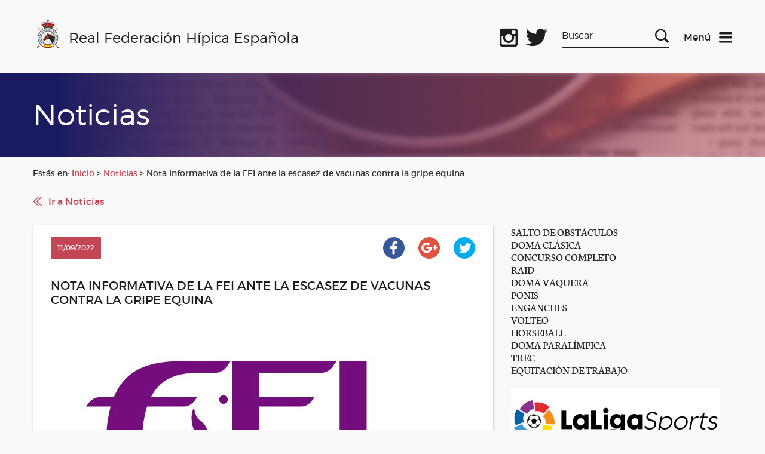

--- FILE ---
content_type: text/css
request_url: https://rfhe.com/wp-content/themes/RFHE2017/style.css
body_size: 14546
content:
@charset "UTF-8";html,
body,
span,
object,
iframe,
h1,
h2,
h3,
h4,
h5,
h6,
p,
blockquote,
pre,
article,
aside,
details,
dialog,
figcaption,
figure,
footer,
header,
main,
nav,
section,
summary,
audio,
canvas,
video,
mark,
code,
kbd,
pre,
samp,
a,
abbr,
acronym,
address,
code,
del,
dfn,
em,
strong,
img,
q,
dl,
dt,
dd,
ol,
ul,
li,
fieldset,
form,
label,
legend,
table,
caption,
tbody,
tfoot,
thead,
tr,
th,
td,
div{margin:0;padding:0;border:none;font-weight:normal;font-style:normal;font-size:100%;line-height:120%;color:#1e1e1e;font-family:inherit;vertical-align:baseline;text-decoration:none;box-sizing:border-box;}
input,
button,
select,
textarea{margin:0;padding:0;font-weight:normal;font-style:normal;font-size:100%;font-family:inherit;vertical-align:baseline;text-decoration:none;box-sizing:border-box;}
ul,
ol,
dl{list-style:none;}
article,
aside,
details,
dialog,
figcaption,
figure,
footer,
header,
main,
nav,
section,
summary{display:block;}
audio,
canvas,
video{display:inline-block;}
audio:not([controls]){display:none;height:0;}
dfn{font-style:italic;}
mark{background-color:#ff0;color:#000;}
code,
kbd,
pre,
samp{font-family:monospace, serif;font-size:1.6em;}
a{cursor:pointer;}
a[x-apple-data-detectors]{color:inherit !important;text-decoration:none !important;font-size:inherit !important;font-family:inherit !important;font-weight:inherit !important;line-height:inherit !important;}
a:visited{text-decoration:none;}
a:hover{text-decoration:underline;}
a:focus,
a:active{text-decoration:none;}
h1 a,
h2 a,
h3 a,
h4 a,
h5 a,
h6 a{color:inherit;}
button,
input[type="button"],
input[type="reset"],
input[type="submit"]{cursor:pointer;}
button[disabled],
input[disabled]{cursor:default;}
table{border-collapse:collapse;border-spacing:0;}
html{box-sizing:border-box;}
*, *:before, *:after{box-sizing:inherit;}
@font-face{font-family:"montserrat-regular";font-style:normal;font-weight:normal;src:url("fonts/Montserrat/montserrat-regular-webfont.woff2") format("woff2"), url("fonts/Montserrat/montserrat-regular-webfont.woff") format("woff");}
@font-face{font-family:"montserrat-bold";font-style:normal;font-weight:normal;src:url("fonts/Montserrat/montserrat-bold-webfont.woff2") format("woff2"), url("fonts/Montserrat/montserrat-bold-webfont.woff") format("woff");}
@font-face{font-family:"montserrat-light";font-style:normal;font-weight:normal;src:url("fonts/Montserrat/montserrat-light-webfont.woff2") format("woff2"), url("fonts/Montserrat/montserrat-light-webfont.woff") format("woff");}
@font-face{font-family:"neuton-regular";font-style:normal;font-weight:normal;src:url("fonts/Neuton/Neuton-Regular.ttf") format("truetype");}
@font-face{font-family:"neuton-light";font-style:normal;font-weight:normal;src:url("fonts/Neuton/Neuton-Light.ttf") format("truetype");}
@font-face{font-family:"neuton-bold";font-style:normal;font-weight:normal;src:url("fonts/Neuton/Neuton-Bold.ttf") format("truetype");}
h1,
h2,
h3,
h4,
h5,
h6{margin:0;font-family:"montserrat-regular";font-weight:normal;color:#1e1e1e;line-height:120%;}
h1, .heading-1{font-size:100px;font-size:6.25rem;text-transform:uppercase;}
h2, .heading-2{font-size:34px;font-size:2.125rem;}
h3, .heading-3{font-size:20px;font-size:1.25rem;}
h4, .heading-4{font-size:15px;font-size:0.9375rem;}
h5, .heading-5{font-size:13px;font-size:0.8125rem;}
h6, .heading-6{font-size:11px;font-size:0.6875rem;}
@media screen and (max-width:767px){h1, .heading-1{font-size:3.75rem;}
h2, .heading-2{font-size:1.875rem;}
}
img{max-width:100%;font-style:italic;vertical-align:middle;}
.gm-style img,
img[width],
img[height]{max-width:none;}
li > ul,
li > ol{margin-bottom:0;}
html{font-size:16px;line-height:120%;background-color:#f9f9f9;color:#1e1e1e;overflow-y:visible;overflow-x:hidden;min-height:100%;-webkit-text-size-adjust:100%;-ms-text-size-adjust:100%;font-family:"montserrat-regular";position:relative;}
html[lang="es-ES"]{margin:0 !important;}
svg{fill:currentColor;}
.box{display:block;padding:30px;padding:1.875rem;background-color:transparent;}
.box--flush{padding:0;}
.box--tiny{padding:8px;padding:0.5rem;}
.box--small{padding:15px;padding:0.9375rem;}
.box--large{padding:60px;padding:3.75rem;}
.box--transparent{background-color:transparent;}
.box--no-lr{padding-right:0;padding-left:0;}
.box--no-b{padding-bottom:0;}
.box--center{text-align:center;}
.xs-inline-visible, .xs-visible, .sm-inline-visible, .sm-visible, .md-inline-visible, .md-visible, .lg-inline-visible, .lg-visible, .xl-inline-visible, .xl-visible{display:none !important;}
.row:before{content:"";display:block;clear:both;}
.row:after{content:"";display:block;clear:both;}
@media (min-width:0px){.gridContainer{padding-left:0.9375rem;padding-right:0.9375rem;}
.col-xs-1, .col-xs-2, .col-xs-3, .col-xs-4, .col-xs-5, .col-xs-6, .col-xs-7, .col-xs-8, .col-xs-9, .col-xs-10, .col-xs-11, .col-xs-12{float:left;box-sizing:border-box;}
[class*="col-"]{position:relative;padding-left:0.9375rem;padding-right:0.9375rem;}
.row{margin-left:-0.9375rem;margin-right:-0.9375rem;}
.row .row{margin-left:-0.9375rem;margin-right:-0.9375rem;}
.col-xs-offset-0{margin-left:0%;}
.col-xs-pull-0{right:0%;}
.col-xs-push-0{left:0%;}
.col-xs-offset-1{margin-left:8.33333%;}
.col-xs-pull-1{right:8.33333%;}
.col-xs-push-1{left:8.33333%;}
.col-xs-offset-2{margin-left:16.66667%;}
.col-xs-pull-2{right:16.66667%;}
.col-xs-push-2{left:16.66667%;}
.col-xs-offset-3{margin-left:25%;}
.col-xs-pull-3{right:25%;}
.col-xs-push-3{left:25%;}
.col-xs-offset-4{margin-left:33.33333%;}
.col-xs-pull-4{right:33.33333%;}
.col-xs-push-4{left:33.33333%;}
.col-xs-offset-5{margin-left:41.66667%;}
.col-xs-pull-5{right:41.66667%;}
.col-xs-push-5{left:41.66667%;}
.col-xs-offset-6{margin-left:50%;}
.col-xs-pull-6{right:50%;}
.col-xs-push-6{left:50%;}
.col-xs-offset-7{margin-left:58.33333%;}
.col-xs-pull-7{right:58.33333%;}
.col-xs-push-7{left:58.33333%;}
.col-xs-offset-8{margin-left:66.66667%;}
.col-xs-pull-8{right:66.66667%;}
.col-xs-push-8{left:66.66667%;}
.col-xs-offset-9{margin-left:75%;}
.col-xs-pull-9{right:75%;}
.col-xs-push-9{left:75%;}
.col-xs-offset-10{margin-left:83.33333%;}
.col-xs-pull-10{right:83.33333%;}
.col-xs-push-10{left:83.33333%;}
.col-xs-offset-11{margin-left:91.66667%;}
.col-xs-pull-11{right:91.66667%;}
.col-xs-push-11{left:91.66667%;}
.col-xs-clear-right:after{content:"";display:block;clear:both;}
.col-xs-clear-left:before{content:"";display:block;clear:both;}
.col-xs-clear-all:before{content:"";display:block;clear:both;}
.col-xs-clear-all:after{content:"";display:block;clear:both;}
.col-xs-noGutter-right{padding-right:0;}
.col-xs-noGutter-left{padding-left:0;}
.col-xs-noGutter-all{padding-left:0;padding-right:0;}
.col-xs-1{width:8.33333%;}
.col-xs-2{width:16.66667%;}
.col-xs-3{width:25%;}
.col-xs-4{width:33.33333%;}
.col-xs-5{width:41.66667%;}
.col-xs-6{width:50%;}
.col-xs-7{width:58.33333%;}
.col-xs-8{width:66.66667%;}
.col-xs-9{width:75%;}
.col-xs-10{width:83.33333%;}
.col-xs-11{width:91.66667%;}
.col-xs-12{width:100%;}
}
@media (min-width:0px) and (max-width:479px){.xs-visible{display:block !important;}
.xs-inline-visible{display:inline-block !important;}
.xs-hide{display:none !important;}
.col-xs-end{float:right;}
}
@media (min-width:480px){.gridContainer{padding-left:0.9375rem;padding-right:0.9375rem;}
.col-sm-1, .col-sm-2, .col-sm-3, .col-sm-4, .col-sm-5, .col-sm-6, .col-sm-7, .col-sm-8, .col-sm-9, .col-sm-10, .col-sm-11, .col-sm-12{float:left;box-sizing:border-box;}
[class*="col-"]{position:relative;padding-left:0.9375rem;padding-right:0.9375rem;}
.row{margin-left:-0.9375rem;margin-right:-0.9375rem;}
.row .row{margin-left:-0.9375rem;margin-right:-0.9375rem;}
.col-sm-offset-0{margin-left:0%;}
.col-sm-pull-0{right:0%;}
.col-sm-push-0{left:0%;}
.col-sm-offset-1{margin-left:8.33333%;}
.col-sm-pull-1{right:8.33333%;}
.col-sm-push-1{left:8.33333%;}
.col-sm-offset-2{margin-left:16.66667%;}
.col-sm-pull-2{right:16.66667%;}
.col-sm-push-2{left:16.66667%;}
.col-sm-offset-3{margin-left:25%;}
.col-sm-pull-3{right:25%;}
.col-sm-push-3{left:25%;}
.col-sm-offset-4{margin-left:33.33333%;}
.col-sm-pull-4{right:33.33333%;}
.col-sm-push-4{left:33.33333%;}
.col-sm-offset-5{margin-left:41.66667%;}
.col-sm-pull-5{right:41.66667%;}
.col-sm-push-5{left:41.66667%;}
.col-sm-offset-6{margin-left:50%;}
.col-sm-pull-6{right:50%;}
.col-sm-push-6{left:50%;}
.col-sm-offset-7{margin-left:58.33333%;}
.col-sm-pull-7{right:58.33333%;}
.col-sm-push-7{left:58.33333%;}
.col-sm-offset-8{margin-left:66.66667%;}
.col-sm-pull-8{right:66.66667%;}
.col-sm-push-8{left:66.66667%;}
.col-sm-offset-9{margin-left:75%;}
.col-sm-pull-9{right:75%;}
.col-sm-push-9{left:75%;}
.col-sm-offset-10{margin-left:83.33333%;}
.col-sm-pull-10{right:83.33333%;}
.col-sm-push-10{left:83.33333%;}
.col-sm-offset-11{margin-left:91.66667%;}
.col-sm-pull-11{right:91.66667%;}
.col-sm-push-11{left:91.66667%;}
.col-sm-clear-right:after{content:"";display:block;clear:both;}
.col-sm-clear-left:before{content:"";display:block;clear:both;}
.col-sm-clear-all:before{content:"";display:block;clear:both;}
.col-sm-clear-all:after{content:"";display:block;clear:both;}
.col-sm-noGutter-right{padding-right:0;}
.col-sm-noGutter-left{padding-left:0;}
.col-sm-noGutter-all{padding-left:0;padding-right:0;}
.col-sm-1{width:8.33333%;}
.col-sm-2{width:16.66667%;}
.col-sm-3{width:25%;}
.col-sm-4{width:33.33333%;}
.col-sm-5{width:41.66667%;}
.col-sm-6{width:50%;}
.col-sm-7{width:58.33333%;}
.col-sm-8{width:66.66667%;}
.col-sm-9{width:75%;}
.col-sm-10{width:83.33333%;}
.col-sm-11{width:91.66667%;}
.col-sm-12{width:100%;}
}
@media (min-width:480px) and (max-width:767px){.sm-visible{display:block !important;}
.sm-inline-visible{display:inline-block !important;}
.sm-hide{display:none !important;}
.col-sm-end{float:right;}
}
@media (min-width:768px){.gridContainer{padding-left:0.9375rem;padding-right:0.9375rem;}
.col-md-1, .col-md-2, .col-md-3, .col-md-4, .col-md-5, .col-md-6, .col-md-7, .col-md-8, .col-md-9, .col-md-10, .col-md-11, .col-md-12{float:left;box-sizing:border-box;}
[class*="col-"]{position:relative;padding-left:0.9375rem;padding-right:0.9375rem;}
.row{margin-left:-0.9375rem;margin-right:-0.9375rem;}
.row .row{margin-left:-0.9375rem;margin-right:-0.9375rem;}
.col-md-offset-0{margin-left:0%;}
.col-md-pull-0{right:0%;}
.col-md-push-0{left:0%;}
.col-md-offset-1{margin-left:8.33333%;}
.col-md-pull-1{right:8.33333%;}
.col-md-push-1{left:8.33333%;}
.col-md-offset-2{margin-left:16.66667%;}
.col-md-pull-2{right:16.66667%;}
.col-md-push-2{left:16.66667%;}
.col-md-offset-3{margin-left:25%;}
.col-md-pull-3{right:25%;}
.col-md-push-3{left:25%;}
.col-md-offset-4{margin-left:33.33333%;}
.col-md-pull-4{right:33.33333%;}
.col-md-push-4{left:33.33333%;}
.col-md-offset-5{margin-left:41.66667%;}
.col-md-pull-5{right:41.66667%;}
.col-md-push-5{left:41.66667%;}
.col-md-offset-6{margin-left:50%;}
.col-md-pull-6{right:50%;}
.col-md-push-6{left:50%;}
.col-md-offset-7{margin-left:58.33333%;}
.col-md-pull-7{right:58.33333%;}
.col-md-push-7{left:58.33333%;}
.col-md-offset-8{margin-left:66.66667%;}
.col-md-pull-8{right:66.66667%;}
.col-md-push-8{left:66.66667%;}
.col-md-offset-9{margin-left:75%;}
.col-md-pull-9{right:75%;}
.col-md-push-9{left:75%;}
.col-md-offset-10{margin-left:83.33333%;}
.col-md-pull-10{right:83.33333%;}
.col-md-push-10{left:83.33333%;}
.col-md-offset-11{margin-left:91.66667%;}
.col-md-pull-11{right:91.66667%;}
.col-md-push-11{left:91.66667%;}
.col-md-clear-right:after{content:"";display:block;clear:both;}
.col-md-clear-left:before{content:"";display:block;clear:both;}
.col-md-clear-all:before{content:"";display:block;clear:both;}
.col-md-clear-all:after{content:"";display:block;clear:both;}
.col-md-noGutter-right{padding-right:0;}
.col-md-noGutter-left{padding-left:0;}
.col-md-noGutter-all{padding-left:0;padding-right:0;}
.col-md-1{width:8.33333%;}
.col-md-2{width:16.66667%;}
.col-md-3{width:25%;}
.col-md-4{width:33.33333%;}
.col-md-5{width:41.66667%;}
.col-md-6{width:50%;}
.col-md-7{width:58.33333%;}
.col-md-8{width:66.66667%;}
.col-md-9{width:75%;}
.col-md-10{width:83.33333%;}
.col-md-11{width:91.66667%;}
.col-md-12{width:100%;}
}
@media (min-width:768px) and (max-width:1023px){.md-visible{display:block !important;}
.md-inline-visible{display:inline-block !important;}
.md-hide{display:none !important;}
.col-md-end{float:right;}
}
@media (min-width:1024px){.gridContainer{padding-left:0.9375rem;padding-right:0.9375rem;}
.col-lg-1, .col-lg-2, .col-lg-3, .col-lg-4, .col-lg-5, .col-lg-6, .col-lg-7, .col-lg-8, .col-lg-9, .col-lg-10, .col-lg-11, .col-lg-12{float:left;box-sizing:border-box;}
[class*="col-"]{position:relative;padding-left:0.9375rem;padding-right:0.9375rem;}
.row{margin-left:-0.9375rem;margin-right:-0.9375rem;}
.row .row{margin-left:-0.9375rem;margin-right:-0.9375rem;}
.col-lg-offset-0{margin-left:0%;}
.col-lg-pull-0{right:0%;}
.col-lg-push-0{left:0%;}
.col-lg-offset-1{margin-left:8.33333%;}
.col-lg-pull-1{right:8.33333%;}
.col-lg-push-1{left:8.33333%;}
.col-lg-offset-2{margin-left:16.66667%;}
.col-lg-pull-2{right:16.66667%;}
.col-lg-push-2{left:16.66667%;}
.col-lg-offset-3{margin-left:25%;}
.col-lg-pull-3{right:25%;}
.col-lg-push-3{left:25%;}
.col-lg-offset-4{margin-left:33.33333%;}
.col-lg-pull-4{right:33.33333%;}
.col-lg-push-4{left:33.33333%;}
.col-lg-offset-5{margin-left:41.66667%;}
.col-lg-pull-5{right:41.66667%;}
.col-lg-push-5{left:41.66667%;}
.col-lg-offset-6{margin-left:50%;}
.col-lg-pull-6{right:50%;}
.col-lg-push-6{left:50%;}
.col-lg-offset-7{margin-left:58.33333%;}
.col-lg-pull-7{right:58.33333%;}
.col-lg-push-7{left:58.33333%;}
.col-lg-offset-8{margin-left:66.66667%;}
.col-lg-pull-8{right:66.66667%;}
.col-lg-push-8{left:66.66667%;}
.col-lg-offset-9{margin-left:75%;}
.col-lg-pull-9{right:75%;}
.col-lg-push-9{left:75%;}
.col-lg-offset-10{margin-left:83.33333%;}
.col-lg-pull-10{right:83.33333%;}
.col-lg-push-10{left:83.33333%;}
.col-lg-offset-11{margin-left:91.66667%;}
.col-lg-pull-11{right:91.66667%;}
.col-lg-push-11{left:91.66667%;}
.col-lg-clear-right:after{content:"";display:block;clear:both;}
.col-lg-clear-left:before{content:"";display:block;clear:both;}
.col-lg-clear-all:before{content:"";display:block;clear:both;}
.col-lg-clear-all:after{content:"";display:block;clear:both;}
.col-lg-noGutter-right{padding-right:0;}
.col-lg-noGutter-left{padding-left:0;}
.col-lg-noGutter-all{padding-left:0;padding-right:0;}
.col-lg-1{width:8.33333%;}
.col-lg-2{width:16.66667%;}
.col-lg-3{width:25%;}
.col-lg-4{width:33.33333%;}
.col-lg-5{width:41.66667%;}
.col-lg-6{width:50%;}
.col-lg-7{width:58.33333%;}
.col-lg-8{width:66.66667%;}
.col-lg-9{width:75%;}
.col-lg-10{width:83.33333%;}
.col-lg-11{width:91.66667%;}
.col-lg-12{width:100%;}
}
@media (min-width:1024px) and (max-width:1279px){.lg-visible{display:block !important;}
.lg-inline-visible{display:inline-block !important;}
.lg-hide{display:none !important;}
.col-lg-end{float:right;}
}
@media (min-width:1280px){.gridContainer{padding-left:0.9375rem;padding-right:0.9375rem;}
.col-xl-1, .col-xl-2, .col-xl-3, .col-xl-4, .col-xl-5, .col-xl-6, .col-xl-7, .col-xl-8, .col-xl-9, .col-xl-10, .col-xl-11, .col-xl-12{float:left;box-sizing:border-box;}
[class*="col-"]{position:relative;padding-left:0.9375rem;padding-right:0.9375rem;}
.row{margin-left:-0.9375rem;margin-right:-0.9375rem;}
.row .row{margin-left:-0.9375rem;margin-right:-0.9375rem;}
.col-xl-offset-0{margin-left:0%;}
.col-xl-pull-0{right:0%;}
.col-xl-push-0{left:0%;}
.col-xl-offset-1{margin-left:8.33333%;}
.col-xl-pull-1{right:8.33333%;}
.col-xl-push-1{left:8.33333%;}
.col-xl-offset-2{margin-left:16.66667%;}
.col-xl-pull-2{right:16.66667%;}
.col-xl-push-2{left:16.66667%;}
.col-xl-offset-3{margin-left:25%;}
.col-xl-pull-3{right:25%;}
.col-xl-push-3{left:25%;}
.col-xl-offset-4{margin-left:33.33333%;}
.col-xl-pull-4{right:33.33333%;}
.col-xl-push-4{left:33.33333%;}
.col-xl-offset-5{margin-left:41.66667%;}
.col-xl-pull-5{right:41.66667%;}
.col-xl-push-5{left:41.66667%;}
.col-xl-offset-6{margin-left:50%;}
.col-xl-pull-6{right:50%;}
.col-xl-push-6{left:50%;}
.col-xl-offset-7{margin-left:58.33333%;}
.col-xl-pull-7{right:58.33333%;}
.col-xl-push-7{left:58.33333%;}
.col-xl-offset-8{margin-left:66.66667%;}
.col-xl-pull-8{right:66.66667%;}
.col-xl-push-8{left:66.66667%;}
.col-xl-offset-9{margin-left:75%;}
.col-xl-pull-9{right:75%;}
.col-xl-push-9{left:75%;}
.col-xl-offset-10{margin-left:83.33333%;}
.col-xl-pull-10{right:83.33333%;}
.col-xl-push-10{left:83.33333%;}
.col-xl-offset-11{margin-left:91.66667%;}
.col-xl-pull-11{right:91.66667%;}
.col-xl-push-11{left:91.66667%;}
.col-xl-clear-right:after{content:"";display:block;clear:both;}
.col-xl-clear-left:before{content:"";display:block;clear:both;}
.col-xl-clear-all:before{content:"";display:block;clear:both;}
.col-xl-clear-all:after{content:"";display:block;clear:both;}
.col-xl-noGutter-right{padding-right:0;}
.col-xl-noGutter-left{padding-left:0;}
.col-xl-noGutter-all{padding-left:0;padding-right:0;}
.col-xl-1{width:8.33333%;}
.col-xl-2{width:16.66667%;}
.col-xl-3{width:25%;}
.col-xl-4{width:33.33333%;}
.col-xl-5{width:41.66667%;}
.col-xl-6{width:50%;}
.col-xl-7{width:58.33333%;}
.col-xl-8{width:66.66667%;}
.col-xl-9{width:75%;}
.col-xl-10{width:83.33333%;}
.col-xl-11{width:91.66667%;}
.col-xl-12{width:100%;}
}
@media (min-width:1280px){.xl-visible{display:block !important;}
.xl-inline-visible{display:inline-block !important;}
.xl-hide{display:none !important;}
.col-xl-end{float:right;}
}
.wrapper{max-width:1200px;max-width:75rem;margin:0 auto;padding:0 15px;padding:0 0.9375rem;}
.swiper-container{margin-left:auto;margin-right:auto;position:relative;overflow:hidden;z-index:1;}
.swiper-container-no-flexbox .swiper-slide{float:left;}
.swiper-container-vertical > .swiper-wrapper{-ms-flex-direction:column;-webkit-flex-direction:column;flex-direction:column;}
.swiper-wrapper{position:relative;width:100%;height:100%;z-index:1;display:-ms-flexbox;display:-webkit-flex;display:flex;transition-property:-webkit-transform;transition-property:transform;transition-property:transform, -webkit-transform;box-sizing:content-box;}
.swiper-container-android .swiper-slide, .swiper-wrapper{-webkit-transform:translate3d(0px, 0, 0);-ms-transform:translate3d(0px, 0, 0);transform:translate3d(0px, 0, 0);}
.swiper-container-multirow > .swiper-wrapper{-webkit-box-lines:multiple;-moz-box-lines:multiple;-ms-flex-wrap:wrap;-webkit-flex-wrap:wrap;flex-wrap:wrap;}
.swiper-container-free-mode > .swiper-wrapper{transition-timing-function:ease-out;margin:0 auto;}
.swiper-slide{-webkit-flex-shrink:0;-ms-flex:0 0 auto;-ms-flex-negative:0;flex-shrink:0;width:100%;height:100%;position:relative;}
.swiper-container-autoheight{height:auto;}
.swiper-container-autoheight .swiper-slide{height:auto;}
.swiper-container-autoheight .swiper-wrapper{-ms-flex-align:start;-webkit-align-items:flex-start;align-items:flex-start;transition-property:height, -webkit-transform;transition-property:transform, height;transition-property:transform, height, -webkit-transform;}
.swiper-container .swiper-notification{position:absolute;left:0;top:0;pointer-events:none;opacity:0;z-index:-1000;}
.swiper-wp8-horizontal{-ms-touch-action:pan-y;touch-action:pan-y;}
.swiper-wp8-vertical{-ms-touch-action:pan-x;touch-action:pan-x;}
.swiper-button-prev, .swiper-button-next{position:absolute;top:50%;width:27px;height:44px;margin-top:-22px;z-index:10;cursor:pointer;background-size:27px 44px;background-position:center;background-repeat:no-repeat;}
.swiper-button-prev.swiper-button-disabled, .swiper-button-next.swiper-button-disabled{opacity:0.35;cursor:auto;pointer-events:none;}
.swiper-button-prev, .swiper-container-rtl .swiper-button-next{background-image:url("data:image/svg+xml;charset=utf-8,%3Csvg%20xmlns%3D'http%3A%2F%2Fwww.w3.org%2F2000%2Fsvg'%20viewBox%3D'0%200%2027%2044'%3E%3Cpath%20d%3D'M0%2C22L22%2C0l2.1%2C2.1L4.2%2C22l19.9%2C19.9L22%2C44L0%2C22L0%2C22L0%2C22z'%20fill%3D'%23007aff'%2F%3E%3C%2Fsvg%3E");left:10px;right:auto;}
.swiper-button-prev.swiper-button-black, .swiper-container-rtl .swiper-button-next.swiper-button-black{background-image:url("data:image/svg+xml;charset=utf-8,%3Csvg%20xmlns%3D'http%3A%2F%2Fwww.w3.org%2F2000%2Fsvg'%20viewBox%3D'0%200%2027%2044'%3E%3Cpath%20d%3D'M0%2C22L22%2C0l2.1%2C2.1L4.2%2C22l19.9%2C19.9L22%2C44L0%2C22L0%2C22L0%2C22z'%20fill%3D'%23000000'%2F%3E%3C%2Fsvg%3E");}
.swiper-button-prev.swiper-button-white, .swiper-container-rtl .swiper-button-next.swiper-button-white{background-image:url("data:image/svg+xml;charset=utf-8,%3Csvg%20xmlns%3D'http%3A%2F%2Fwww.w3.org%2F2000%2Fsvg'%20viewBox%3D'0%200%2027%2044'%3E%3Cpath%20d%3D'M0%2C22L22%2C0l2.1%2C2.1L4.2%2C22l19.9%2C19.9L22%2C44L0%2C22L0%2C22L0%2C22z'%20fill%3D'%23ffffff'%2F%3E%3C%2Fsvg%3E");}
.swiper-button-next, .swiper-container-rtl .swiper-button-prev{background-image:url("data:image/svg+xml;charset=utf-8,%3Csvg%20xmlns%3D'http%3A%2F%2Fwww.w3.org%2F2000%2Fsvg'%20viewBox%3D'0%200%2027%2044'%3E%3Cpath%20d%3D'M27%2C22L27%2C22L5%2C44l-2.1-2.1L22.8%2C22L2.9%2C2.1L5%2C0L27%2C22L27%2C22z'%20fill%3D'%23007aff'%2F%3E%3C%2Fsvg%3E");right:10px;left:auto;}
.swiper-button-next.swiper-button-black, .swiper-container-rtl .swiper-button-prev.swiper-button-black{background-image:url("data:image/svg+xml;charset=utf-8,%3Csvg%20xmlns%3D'http%3A%2F%2Fwww.w3.org%2F2000%2Fsvg'%20viewBox%3D'0%200%2027%2044'%3E%3Cpath%20d%3D'M27%2C22L27%2C22L5%2C44l-2.1-2.1L22.8%2C22L2.9%2C2.1L5%2C0L27%2C22L27%2C22z'%20fill%3D'%23000000'%2F%3E%3C%2Fsvg%3E");}
.swiper-button-next.swiper-button-white, .swiper-container-rtl .swiper-button-prev.swiper-button-white{background-image:url("data:image/svg+xml;charset=utf-8,%3Csvg%20xmlns%3D'http%3A%2F%2Fwww.w3.org%2F2000%2Fsvg'%20viewBox%3D'0%200%2027%2044'%3E%3Cpath%20d%3D'M27%2C22L27%2C22L5%2C44l-2.1-2.1L22.8%2C22L2.9%2C2.1L5%2C0L27%2C22L27%2C22z'%20fill%3D'%23ffffff'%2F%3E%3C%2Fsvg%3E");}
.swiper-pagination{position:absolute;text-align:center;transition:300ms;-webkit-transform:translate3d(0, 0, 0);-ms-transform:translate3d(0, 0, 0);transform:translate3d(0, 0, 0);z-index:10;}
.swiper-pagination.swiper-pagination-hidden{opacity:0;}
.swiper-pagination-fraction, .swiper-pagination-custom, .swiper-container-horizontal > .swiper-pagination-bullets{bottom:10px;left:0;width:100%;}
.swiper-pagination-bullet{width:8px;height:8px;display:inline-block;border-radius:100%;background:#000;opacity:0.2;}
button.swiper-pagination-bullet{border:none;margin:0;padding:0;box-shadow:none;-moz-appearance:none;-ms-appearance:none;-webkit-appearance:none;appearance:none;}
.swiper-pagination-clickable .swiper-pagination-bullet{cursor:pointer;}
.swiper-pagination-white .swiper-pagination-bullet{background:#fff;}
.swiper-pagination-bullet-active{opacity:1;background:#007aff;}
.swiper-pagination-white .swiper-pagination-bullet-active{background:#fff;}
.swiper-pagination-black .swiper-pagination-bullet-active{background:#000;}
.swiper-container-vertical > .swiper-pagination-bullets{right:10px;top:50%;-webkit-transform:translate3d(0px, -50%, 0);-ms-transform:translate3d(0px, -50%, 0);transform:translate3d(0px, -50%, 0);}
.swiper-container-vertical > .swiper-pagination-bullets .swiper-pagination-bullet{margin:5px 0;display:block;}
.swiper-container-horizontal > .swiper-pagination-bullets .swiper-pagination-bullet{margin:0 5px;}
.swiper-pagination-progress{background:rgba(0, 0, 0, 0.25);position:absolute;}
.swiper-pagination-progress .swiper-pagination-progressbar{background:#007aff;position:absolute;left:0;top:0;width:100%;height:100%;-webkit-transform:scale(0);-ms-transform:scale(0);transform:scale(0);-webkit-transform-origin:left top;-ms-transform-origin:left top;transform-origin:left top;}
.swiper-container-rtl .swiper-pagination-progress .swiper-pagination-progressbar{-webkit-transform-origin:right top;-ms-transform-origin:right top;transform-origin:right top;}
.swiper-container-horizontal > .swiper-pagination-progress{width:100%;height:4px;left:0;top:0;}
.swiper-container-vertical > .swiper-pagination-progress{width:4px;height:100%;left:0;top:0;}
.swiper-pagination-progress.swiper-pagination-white{background:rgba(255, 255, 255, 0.5);}
.swiper-pagination-progress.swiper-pagination-white .swiper-pagination-progressbar{background:#fff;}
.swiper-pagination-progress.swiper-pagination-black .swiper-pagination-progressbar{background:#000;}
.swiper-container-3d{-webkit-perspective:1200px;-o-perspective:1200px;perspective:1200px;}
.swiper-container-3d .swiper-wrapper, .swiper-container-3d .swiper-slide, .swiper-container-3d .swiper-slide-shadow-left, .swiper-container-3d .swiper-slide-shadow-right, .swiper-container-3d .swiper-slide-shadow-top, .swiper-container-3d .swiper-slide-shadow-bottom, .swiper-container-3d .swiper-cube-shadow{-webkit-transform-style:preserve-3d;transform-style:preserve-3d;}
.swiper-container-3d .swiper-slide-shadow-left, .swiper-container-3d .swiper-slide-shadow-right, .swiper-container-3d .swiper-slide-shadow-top, .swiper-container-3d .swiper-slide-shadow-bottom{position:absolute;left:0;top:0;width:100%;height:100%;pointer-events:none;z-index:10;}
.swiper-container-3d .swiper-slide-shadow-left{background-image:linear-gradient(to left, rgba(0, 0, 0, 0.5), transparent);}
.swiper-container-3d .swiper-slide-shadow-right{background-image:linear-gradient(to right, rgba(0, 0, 0, 0.5), transparent);}
.swiper-container-3d .swiper-slide-shadow-top{background-image:linear-gradient(to top, rgba(0, 0, 0, 0.5), transparent);}
.swiper-container-3d .swiper-slide-shadow-bottom{background-image:linear-gradient(to bottom, rgba(0, 0, 0, 0.5), transparent);}
.swiper-container-coverflow .swiper-wrapper, .swiper-container-flip .swiper-wrapper{-ms-perspective:1200px;}
.swiper-container-cube, .swiper-container-flip{overflow:visible;}
.swiper-container-cube .swiper-slide, .swiper-container-flip .swiper-slide{pointer-events:none;-webkit-backface-visibility:hidden;backface-visibility:hidden;z-index:1;}
.swiper-container-cube .swiper-slide .swiper-slide, .swiper-container-flip .swiper-slide .swiper-slide{pointer-events:none;}
.swiper-container-cube .swiper-slide-active, .swiper-container-flip .swiper-slide-active, .swiper-container-cube .swiper-slide-active .swiper-slide-active, .swiper-container-flip .swiper-slide-active .swiper-slide-active{pointer-events:auto;}
.swiper-container-cube .swiper-slide-shadow-top, .swiper-container-flip .swiper-slide-shadow-top, .swiper-container-cube .swiper-slide-shadow-bottom, .swiper-container-flip .swiper-slide-shadow-bottom, .swiper-container-cube .swiper-slide-shadow-left, .swiper-container-flip .swiper-slide-shadow-left, .swiper-container-cube .swiper-slide-shadow-right, .swiper-container-flip .swiper-slide-shadow-right{z-index:0;-webkit-backface-visibility:hidden;backface-visibility:hidden;}
.swiper-container-cube .swiper-slide{visibility:hidden;-webkit-transform-origin:0 0;-ms-transform-origin:0 0;transform-origin:0 0;width:100%;height:100%;}
.swiper-container-cube.swiper-container-rtl .swiper-slide{-webkit-transform-origin:100% 0;-ms-transform-origin:100% 0;transform-origin:100% 0;}
.swiper-container-cube .swiper-slide-active, .swiper-container-cube .swiper-slide-next, .swiper-container-cube .swiper-slide-prev, .swiper-container-cube .swiper-slide-next + .swiper-slide{pointer-events:auto;visibility:visible;}
.swiper-container-cube .swiper-cube-shadow{position:absolute;left:0;bottom:0px;width:100%;height:100%;background:#000;opacity:0.6;-webkit-filter:blur(50px);filter:blur(50px);z-index:0;}
.swiper-container-fade.swiper-container-free-mode .swiper-slide{transition-timing-function:ease-out;}
.swiper-container-fade .swiper-slide{pointer-events:none;transition-property:opacity;}
.swiper-container-fade .swiper-slide .swiper-slide{pointer-events:none;}
.swiper-container-fade .swiper-slide-active{pointer-events:auto;}
.swiper-container-fade .swiper-slide-active .swiper-slide-active{pointer-events:auto;}
.swiper-zoom-container{width:100%;height:100%;display:-ms-flexbox;display:-webkit-flex;display:flex;-ms-flex-pack:center;-webkit-justify-content:center;justify-content:center;-ms-flex-align:center;-webkit-align-items:center;align-items:center;text-align:center;}
.swiper-zoom-container > img, .swiper-zoom-container > svg, .swiper-zoom-container > canvas{max-width:100%;max-height:100%;object-fit:contain;}
.swiper-scrollbar{border-radius:10px;position:relative;-ms-touch-action:none;background:rgba(0, 0, 0, 0.1);}
.swiper-container-horizontal > .swiper-scrollbar{position:absolute;left:1%;bottom:3px;z-index:50;height:5px;width:98%;}
.swiper-container-vertical > .swiper-scrollbar{position:absolute;right:3px;top:1%;z-index:50;width:5px;height:98%;}
.swiper-scrollbar-drag{height:100%;width:100%;position:relative;background:rgba(0, 0, 0, 0.5);border-radius:10px;left:0;top:0;}
.swiper-scrollbar-cursor-drag{cursor:move;}
.swiper-lazy-preloader{width:42px;height:42px;position:absolute;left:50%;top:50%;margin-left:-21px;margin-top:-21px;z-index:10;-webkit-transform-origin:50%;-ms-transform-origin:50%;transform-origin:50%;-webkit-animation:swiper-preloader-spin 1s steps(12, end) infinite;animation:swiper-preloader-spin 1s steps(12, end) infinite;}
.swiper-lazy-preloader:after{display:block;content:"";width:100%;height:100%;background-image:url("data:image/svg+xml;charset=utf-8,%3Csvg%20viewBox%3D'0%200%20120%20120'%20xmlns%3D'http%3A%2F%2Fwww.w3.org%2F2000%2Fsvg'%20xmlns%3Axlink%3D'http%3A%2F%2Fwww.w3.org%2F1999%2Fxlink'%3E%3Cdefs%3E%3Cline%20id%3D'l'%20x1%3D'60'%20x2%3D'60'%20y1%3D'7'%20y2%3D'27'%20stroke%3D'%236c6c6c'%20stroke-width%3D'11'%20stroke-linecap%3D'round'%2F%3E%3C%2Fdefs%3E%3Cg%3E%3Cuse%20xlink%3Ahref%3D'%23l'%20opacity%3D'.27'%2F%3E%3Cuse%20xlink%3Ahref%3D'%23l'%20opacity%3D'.27'%20transform%3D'rotate(30%2060%2C60)'%2F%3E%3Cuse%20xlink%3Ahref%3D'%23l'%20opacity%3D'.27'%20transform%3D'rotate(60%2060%2C60)'%2F%3E%3Cuse%20xlink%3Ahref%3D'%23l'%20opacity%3D'.27'%20transform%3D'rotate(90%2060%2C60)'%2F%3E%3Cuse%20xlink%3Ahref%3D'%23l'%20opacity%3D'.27'%20transform%3D'rotate(120%2060%2C60)'%2F%3E%3Cuse%20xlink%3Ahref%3D'%23l'%20opacity%3D'.27'%20transform%3D'rotate(150%2060%2C60)'%2F%3E%3Cuse%20xlink%3Ahref%3D'%23l'%20opacity%3D'.37'%20transform%3D'rotate(180%2060%2C60)'%2F%3E%3Cuse%20xlink%3Ahref%3D'%23l'%20opacity%3D'.46'%20transform%3D'rotate(210%2060%2C60)'%2F%3E%3Cuse%20xlink%3Ahref%3D'%23l'%20opacity%3D'.56'%20transform%3D'rotate(240%2060%2C60)'%2F%3E%3Cuse%20xlink%3Ahref%3D'%23l'%20opacity%3D'.66'%20transform%3D'rotate(270%2060%2C60)'%2F%3E%3Cuse%20xlink%3Ahref%3D'%23l'%20opacity%3D'.75'%20transform%3D'rotate(300%2060%2C60)'%2F%3E%3Cuse%20xlink%3Ahref%3D'%23l'%20opacity%3D'.85'%20transform%3D'rotate(330%2060%2C60)'%2F%3E%3C%2Fg%3E%3C%2Fsvg%3E");background-position:50%;background-size:100%;background-repeat:no-repeat;}
.swiper-lazy-preloader-white:after{background-image:url("data:image/svg+xml;charset=utf-8,%3Csvg%20viewBox%3D'0%200%20120%20120'%20xmlns%3D'http%3A%2F%2Fwww.w3.org%2F2000%2Fsvg'%20xmlns%3Axlink%3D'http%3A%2F%2Fwww.w3.org%2F1999%2Fxlink'%3E%3Cdefs%3E%3Cline%20id%3D'l'%20x1%3D'60'%20x2%3D'60'%20y1%3D'7'%20y2%3D'27'%20stroke%3D'%23fff'%20stroke-width%3D'11'%20stroke-linecap%3D'round'%2F%3E%3C%2Fdefs%3E%3Cg%3E%3Cuse%20xlink%3Ahref%3D'%23l'%20opacity%3D'.27'%2F%3E%3Cuse%20xlink%3Ahref%3D'%23l'%20opacity%3D'.27'%20transform%3D'rotate(30%2060%2C60)'%2F%3E%3Cuse%20xlink%3Ahref%3D'%23l'%20opacity%3D'.27'%20transform%3D'rotate(60%2060%2C60)'%2F%3E%3Cuse%20xlink%3Ahref%3D'%23l'%20opacity%3D'.27'%20transform%3D'rotate(90%2060%2C60)'%2F%3E%3Cuse%20xlink%3Ahref%3D'%23l'%20opacity%3D'.27'%20transform%3D'rotate(120%2060%2C60)'%2F%3E%3Cuse%20xlink%3Ahref%3D'%23l'%20opacity%3D'.27'%20transform%3D'rotate(150%2060%2C60)'%2F%3E%3Cuse%20xlink%3Ahref%3D'%23l'%20opacity%3D'.37'%20transform%3D'rotate(180%2060%2C60)'%2F%3E%3Cuse%20xlink%3Ahref%3D'%23l'%20opacity%3D'.46'%20transform%3D'rotate(210%2060%2C60)'%2F%3E%3Cuse%20xlink%3Ahref%3D'%23l'%20opacity%3D'.56'%20transform%3D'rotate(240%2060%2C60)'%2F%3E%3Cuse%20xlink%3Ahref%3D'%23l'%20opacity%3D'.66'%20transform%3D'rotate(270%2060%2C60)'%2F%3E%3Cuse%20xlink%3Ahref%3D'%23l'%20opacity%3D'.75'%20transform%3D'rotate(300%2060%2C60)'%2F%3E%3Cuse%20xlink%3Ahref%3D'%23l'%20opacity%3D'.85'%20transform%3D'rotate(330%2060%2C60)'%2F%3E%3C%2Fg%3E%3C%2Fsvg%3E");}
.swiper-container{width:100%;height:100%;}
.swiper-slide{text-align:center;font-size:18px;background:#fff;display:-ms-flexbox;display:-webkit-flex;display:flex;-ms-flex-pack:center;-webkit-justify-content:center;justify-content:center;-ms-flex-align:center;-webkit-align-items:center;align-items:center;}
@-webkit-keyframes swiper-preloader-spin{100%{-webkit-transform:rotate(360deg);}
}
@keyframes swiper-preloader-spin{100%{-webkit-transform:rotate(360deg);transform:rotate(360deg);}
}
@font-face{font-family:'icomoon';src:url("fonts/icomoon/fonts/icomoon.ttf?q2xolz") format("truetype"), url("fonts/icomoon/fonts/icomoon.woff?q2xolz") format("woff"), url("fonts/icomoon/fonts/icomoon.svg?q2xolz#icomoon") format("svg");font-weight:normal;font-style:normal;}
.icon{font-family:'icomoon' !important;speak:none;font-style:normal;font-weight:normal;font-variant:normal;text-transform:none;line-height:1;-webkit-font-smoothing:antialiased;-moz-osx-font-smoothing:grayscale;}
.icon-fax:before{content:"";}
.icon-newspaper:before{content:"";}
.icon-arrow-left:before{content:"";}
.icon-arrow:before{content:"";}
.icon-icon-twitter:before{content:"";}
.icon-document:before{content:"";}
.icon-document-adobe:before{content:"";}
.icon-document-x:before{content:"";}
.icon-double-arrow:before{content:"";}
.icon-instagram:before{content:"";}
.icon-lupa:before{content:"";}
.icon-menu:before{content:"";}
.icon-phone:before{content:"";}
.icon-envelop:before{content:"";}
.icon-mobile:before{content:"";}
.icon-twitter:before{content:"";}
body[data-aos-duration='50'] [data-aos], [data-aos][data-aos][data-aos-duration='50']{transition-duration:50ms;}
body[data-aos-delay='50'] [data-aos], [data-aos][data-aos][data-aos-delay='50']{transition-delay:0;}
body[data-aos-delay='50'] [data-aos].aos-animate, [data-aos][data-aos][data-aos-delay='50'].aos-animate{transition-delay:50ms;}
body[data-aos-duration='100'] [data-aos], [data-aos][data-aos][data-aos-duration='100']{transition-duration:100ms;}
body[data-aos-delay='100'] [data-aos], [data-aos][data-aos][data-aos-delay='100']{transition-delay:0;}
body[data-aos-delay='100'] [data-aos].aos-animate, [data-aos][data-aos][data-aos-delay='100'].aos-animate{transition-delay:100ms;}
body[data-aos-duration='150'] [data-aos], [data-aos][data-aos][data-aos-duration='150']{transition-duration:150ms;}
body[data-aos-delay='150'] [data-aos], [data-aos][data-aos][data-aos-delay='150']{transition-delay:0;}
body[data-aos-delay='150'] [data-aos].aos-animate, [data-aos][data-aos][data-aos-delay='150'].aos-animate{transition-delay:150ms;}
body[data-aos-duration='200'] [data-aos], [data-aos][data-aos][data-aos-duration='200']{transition-duration:200ms;}
body[data-aos-delay='200'] [data-aos], [data-aos][data-aos][data-aos-delay='200']{transition-delay:0;}
body[data-aos-delay='200'] [data-aos].aos-animate, [data-aos][data-aos][data-aos-delay='200'].aos-animate{transition-delay:200ms;}
body[data-aos-duration='250'] [data-aos], [data-aos][data-aos][data-aos-duration='250']{transition-duration:250ms;}
body[data-aos-delay='250'] [data-aos], [data-aos][data-aos][data-aos-delay='250']{transition-delay:0;}
body[data-aos-delay='250'] [data-aos].aos-animate, [data-aos][data-aos][data-aos-delay='250'].aos-animate{transition-delay:250ms;}
body[data-aos-duration='300'] [data-aos], [data-aos][data-aos][data-aos-duration='300']{transition-duration:300ms;}
body[data-aos-delay='300'] [data-aos], [data-aos][data-aos][data-aos-delay='300']{transition-delay:0;}
body[data-aos-delay='300'] [data-aos].aos-animate, [data-aos][data-aos][data-aos-delay='300'].aos-animate{transition-delay:300ms;}
body[data-aos-duration='350'] [data-aos], [data-aos][data-aos][data-aos-duration='350']{transition-duration:350ms;}
body[data-aos-delay='350'] [data-aos], [data-aos][data-aos][data-aos-delay='350']{transition-delay:0;}
body[data-aos-delay='350'] [data-aos].aos-animate, [data-aos][data-aos][data-aos-delay='350'].aos-animate{transition-delay:350ms;}
body[data-aos-duration='400'] [data-aos], [data-aos][data-aos][data-aos-duration='400']{transition-duration:400ms;}
body[data-aos-delay='400'] [data-aos], [data-aos][data-aos][data-aos-delay='400']{transition-delay:0;}
body[data-aos-delay='400'] [data-aos].aos-animate, [data-aos][data-aos][data-aos-delay='400'].aos-animate{transition-delay:400ms;}
body[data-aos-duration='450'] [data-aos], [data-aos][data-aos][data-aos-duration='450']{transition-duration:450ms;}
body[data-aos-delay='450'] [data-aos], [data-aos][data-aos][data-aos-delay='450']{transition-delay:0;}
body[data-aos-delay='450'] [data-aos].aos-animate, [data-aos][data-aos][data-aos-delay='450'].aos-animate{transition-delay:450ms;}
body[data-aos-duration='500'] [data-aos], [data-aos][data-aos][data-aos-duration='500']{transition-duration:500ms;}
body[data-aos-delay='500'] [data-aos], [data-aos][data-aos][data-aos-delay='500']{transition-delay:0;}
body[data-aos-delay='500'] [data-aos].aos-animate, [data-aos][data-aos][data-aos-delay='500'].aos-animate{transition-delay:500ms;}
body[data-aos-duration='550'] [data-aos], [data-aos][data-aos][data-aos-duration='550']{transition-duration:550ms;}
body[data-aos-delay='550'] [data-aos], [data-aos][data-aos][data-aos-delay='550']{transition-delay:0;}
body[data-aos-delay='550'] [data-aos].aos-animate, [data-aos][data-aos][data-aos-delay='550'].aos-animate{transition-delay:550ms;}
body[data-aos-duration='600'] [data-aos], [data-aos][data-aos][data-aos-duration='600']{transition-duration:600ms;}
body[data-aos-delay='600'] [data-aos], [data-aos][data-aos][data-aos-delay='600']{transition-delay:0;}
body[data-aos-delay='600'] [data-aos].aos-animate, [data-aos][data-aos][data-aos-delay='600'].aos-animate{transition-delay:600ms;}
body[data-aos-duration='650'] [data-aos], [data-aos][data-aos][data-aos-duration='650']{transition-duration:650ms;}
body[data-aos-delay='650'] [data-aos], [data-aos][data-aos][data-aos-delay='650']{transition-delay:0;}
body[data-aos-delay='650'] [data-aos].aos-animate, [data-aos][data-aos][data-aos-delay='650'].aos-animate{transition-delay:650ms;}
body[data-aos-duration='700'] [data-aos], [data-aos][data-aos][data-aos-duration='700']{transition-duration:700ms;}
body[data-aos-delay='700'] [data-aos], [data-aos][data-aos][data-aos-delay='700']{transition-delay:0;}
body[data-aos-delay='700'] [data-aos].aos-animate, [data-aos][data-aos][data-aos-delay='700'].aos-animate{transition-delay:700ms;}
body[data-aos-duration='750'] [data-aos], [data-aos][data-aos][data-aos-duration='750']{transition-duration:750ms;}
body[data-aos-delay='750'] [data-aos], [data-aos][data-aos][data-aos-delay='750']{transition-delay:0;}
body[data-aos-delay='750'] [data-aos].aos-animate, [data-aos][data-aos][data-aos-delay='750'].aos-animate{transition-delay:750ms;}
body[data-aos-duration='800'] [data-aos], [data-aos][data-aos][data-aos-duration='800']{transition-duration:800ms;}
body[data-aos-delay='800'] [data-aos], [data-aos][data-aos][data-aos-delay='800']{transition-delay:0;}
body[data-aos-delay='800'] [data-aos].aos-animate, [data-aos][data-aos][data-aos-delay='800'].aos-animate{transition-delay:800ms;}
body[data-aos-duration='850'] [data-aos], [data-aos][data-aos][data-aos-duration='850']{transition-duration:850ms;}
body[data-aos-delay='850'] [data-aos], [data-aos][data-aos][data-aos-delay='850']{transition-delay:0;}
body[data-aos-delay='850'] [data-aos].aos-animate, [data-aos][data-aos][data-aos-delay='850'].aos-animate{transition-delay:850ms;}
body[data-aos-duration='900'] [data-aos], [data-aos][data-aos][data-aos-duration='900']{transition-duration:900ms;}
body[data-aos-delay='900'] [data-aos], [data-aos][data-aos][data-aos-delay='900']{transition-delay:0;}
body[data-aos-delay='900'] [data-aos].aos-animate, [data-aos][data-aos][data-aos-delay='900'].aos-animate{transition-delay:900ms;}
body[data-aos-duration='950'] [data-aos], [data-aos][data-aos][data-aos-duration='950']{transition-duration:950ms;}
body[data-aos-delay='950'] [data-aos], [data-aos][data-aos][data-aos-delay='950']{transition-delay:0;}
body[data-aos-delay='950'] [data-aos].aos-animate, [data-aos][data-aos][data-aos-delay='950'].aos-animate{transition-delay:950ms;}
body[data-aos-duration='1000'] [data-aos], [data-aos][data-aos][data-aos-duration='1000']{transition-duration:1000ms;}
body[data-aos-delay='1000'] [data-aos], [data-aos][data-aos][data-aos-delay='1000']{transition-delay:0;}
body[data-aos-delay='1000'] [data-aos].aos-animate, [data-aos][data-aos][data-aos-delay='1000'].aos-animate{transition-delay:1000ms;}
body[data-aos-duration='1050'] [data-aos], [data-aos][data-aos][data-aos-duration='1050']{transition-duration:1050ms;}
body[data-aos-delay='1050'] [data-aos], [data-aos][data-aos][data-aos-delay='1050']{transition-delay:0;}
body[data-aos-delay='1050'] [data-aos].aos-animate, [data-aos][data-aos][data-aos-delay='1050'].aos-animate{transition-delay:1050ms;}
body[data-aos-duration='1100'] [data-aos], [data-aos][data-aos][data-aos-duration='1100']{transition-duration:1100ms;}
body[data-aos-delay='1100'] [data-aos], [data-aos][data-aos][data-aos-delay='1100']{transition-delay:0;}
body[data-aos-delay='1100'] [data-aos].aos-animate, [data-aos][data-aos][data-aos-delay='1100'].aos-animate{transition-delay:1100ms;}
body[data-aos-duration='1150'] [data-aos], [data-aos][data-aos][data-aos-duration='1150']{transition-duration:1150ms;}
body[data-aos-delay='1150'] [data-aos], [data-aos][data-aos][data-aos-delay='1150']{transition-delay:0;}
body[data-aos-delay='1150'] [data-aos].aos-animate, [data-aos][data-aos][data-aos-delay='1150'].aos-animate{transition-delay:1150ms;}
body[data-aos-duration='1200'] [data-aos], [data-aos][data-aos][data-aos-duration='1200']{transition-duration:1200ms;}
body[data-aos-delay='1200'] [data-aos], [data-aos][data-aos][data-aos-delay='1200']{transition-delay:0;}
body[data-aos-delay='1200'] [data-aos].aos-animate, [data-aos][data-aos][data-aos-delay='1200'].aos-animate{transition-delay:1200ms;}
body[data-aos-duration='1250'] [data-aos], [data-aos][data-aos][data-aos-duration='1250']{transition-duration:1250ms;}
body[data-aos-delay='1250'] [data-aos], [data-aos][data-aos][data-aos-delay='1250']{transition-delay:0;}
body[data-aos-delay='1250'] [data-aos].aos-animate, [data-aos][data-aos][data-aos-delay='1250'].aos-animate{transition-delay:1250ms;}
body[data-aos-duration='1300'] [data-aos], [data-aos][data-aos][data-aos-duration='1300']{transition-duration:1300ms;}
body[data-aos-delay='1300'] [data-aos], [data-aos][data-aos][data-aos-delay='1300']{transition-delay:0;}
body[data-aos-delay='1300'] [data-aos].aos-animate, [data-aos][data-aos][data-aos-delay='1300'].aos-animate{transition-delay:1300ms;}
body[data-aos-duration='1350'] [data-aos], [data-aos][data-aos][data-aos-duration='1350']{transition-duration:1350ms;}
body[data-aos-delay='1350'] [data-aos], [data-aos][data-aos][data-aos-delay='1350']{transition-delay:0;}
body[data-aos-delay='1350'] [data-aos].aos-animate, [data-aos][data-aos][data-aos-delay='1350'].aos-animate{transition-delay:1350ms;}
body[data-aos-duration='1400'] [data-aos], [data-aos][data-aos][data-aos-duration='1400']{transition-duration:1400ms;}
body[data-aos-delay='1400'] [data-aos], [data-aos][data-aos][data-aos-delay='1400']{transition-delay:0;}
body[data-aos-delay='1400'] [data-aos].aos-animate, [data-aos][data-aos][data-aos-delay='1400'].aos-animate{transition-delay:1400ms;}
body[data-aos-duration='1450'] [data-aos], [data-aos][data-aos][data-aos-duration='1450']{transition-duration:1450ms;}
body[data-aos-delay='1450'] [data-aos], [data-aos][data-aos][data-aos-delay='1450']{transition-delay:0;}
body[data-aos-delay='1450'] [data-aos].aos-animate, [data-aos][data-aos][data-aos-delay='1450'].aos-animate{transition-delay:1450ms;}
body[data-aos-duration='1500'] [data-aos], [data-aos][data-aos][data-aos-duration='1500']{transition-duration:1500ms;}
body[data-aos-delay='1500'] [data-aos], [data-aos][data-aos][data-aos-delay='1500']{transition-delay:0;}
body[data-aos-delay='1500'] [data-aos].aos-animate, [data-aos][data-aos][data-aos-delay='1500'].aos-animate{transition-delay:1500ms;}
body[data-aos-duration='1550'] [data-aos], [data-aos][data-aos][data-aos-duration='1550']{transition-duration:1550ms;}
body[data-aos-delay='1550'] [data-aos], [data-aos][data-aos][data-aos-delay='1550']{transition-delay:0;}
body[data-aos-delay='1550'] [data-aos].aos-animate, [data-aos][data-aos][data-aos-delay='1550'].aos-animate{transition-delay:1550ms;}
body[data-aos-duration='1600'] [data-aos], [data-aos][data-aos][data-aos-duration='1600']{transition-duration:1600ms;}
body[data-aos-delay='1600'] [data-aos], [data-aos][data-aos][data-aos-delay='1600']{transition-delay:0;}
body[data-aos-delay='1600'] [data-aos].aos-animate, [data-aos][data-aos][data-aos-delay='1600'].aos-animate{transition-delay:1600ms;}
body[data-aos-duration='1650'] [data-aos], [data-aos][data-aos][data-aos-duration='1650']{transition-duration:1650ms;}
body[data-aos-delay='1650'] [data-aos], [data-aos][data-aos][data-aos-delay='1650']{transition-delay:0;}
body[data-aos-delay='1650'] [data-aos].aos-animate, [data-aos][data-aos][data-aos-delay='1650'].aos-animate{transition-delay:1650ms;}
body[data-aos-duration='1700'] [data-aos], [data-aos][data-aos][data-aos-duration='1700']{transition-duration:1700ms;}
body[data-aos-delay='1700'] [data-aos], [data-aos][data-aos][data-aos-delay='1700']{transition-delay:0;}
body[data-aos-delay='1700'] [data-aos].aos-animate, [data-aos][data-aos][data-aos-delay='1700'].aos-animate{transition-delay:1700ms;}
body[data-aos-duration='1750'] [data-aos], [data-aos][data-aos][data-aos-duration='1750']{transition-duration:1750ms;}
body[data-aos-delay='1750'] [data-aos], [data-aos][data-aos][data-aos-delay='1750']{transition-delay:0;}
body[data-aos-delay='1750'] [data-aos].aos-animate, [data-aos][data-aos][data-aos-delay='1750'].aos-animate{transition-delay:1750ms;}
body[data-aos-duration='1800'] [data-aos], [data-aos][data-aos][data-aos-duration='1800']{transition-duration:1800ms;}
body[data-aos-delay='1800'] [data-aos], [data-aos][data-aos][data-aos-delay='1800']{transition-delay:0;}
body[data-aos-delay='1800'] [data-aos].aos-animate, [data-aos][data-aos][data-aos-delay='1800'].aos-animate{transition-delay:1800ms;}
body[data-aos-duration='1850'] [data-aos], [data-aos][data-aos][data-aos-duration='1850']{transition-duration:1850ms;}
body[data-aos-delay='1850'] [data-aos], [data-aos][data-aos][data-aos-delay='1850']{transition-delay:0;}
body[data-aos-delay='1850'] [data-aos].aos-animate, [data-aos][data-aos][data-aos-delay='1850'].aos-animate{transition-delay:1850ms;}
body[data-aos-duration='1900'] [data-aos], [data-aos][data-aos][data-aos-duration='1900']{transition-duration:1900ms;}
body[data-aos-delay='1900'] [data-aos], [data-aos][data-aos][data-aos-delay='1900']{transition-delay:0;}
body[data-aos-delay='1900'] [data-aos].aos-animate, [data-aos][data-aos][data-aos-delay='1900'].aos-animate{transition-delay:1900ms;}
body[data-aos-duration='1950'] [data-aos], [data-aos][data-aos][data-aos-duration='1950']{transition-duration:1950ms;}
body[data-aos-delay='1950'] [data-aos], [data-aos][data-aos][data-aos-delay='1950']{transition-delay:0;}
body[data-aos-delay='1950'] [data-aos].aos-animate, [data-aos][data-aos][data-aos-delay='1950'].aos-animate{transition-delay:1950ms;}
body[data-aos-duration='2000'] [data-aos], [data-aos][data-aos][data-aos-duration='2000']{transition-duration:2000ms;}
body[data-aos-delay='2000'] [data-aos], [data-aos][data-aos][data-aos-delay='2000']{transition-delay:0;}
body[data-aos-delay='2000'] [data-aos].aos-animate, [data-aos][data-aos][data-aos-delay='2000'].aos-animate{transition-delay:2000ms;}
body[data-aos-duration='2050'] [data-aos], [data-aos][data-aos][data-aos-duration='2050']{transition-duration:2050ms;}
body[data-aos-delay='2050'] [data-aos], [data-aos][data-aos][data-aos-delay='2050']{transition-delay:0;}
body[data-aos-delay='2050'] [data-aos].aos-animate, [data-aos][data-aos][data-aos-delay='2050'].aos-animate{transition-delay:2050ms;}
body[data-aos-duration='2100'] [data-aos], [data-aos][data-aos][data-aos-duration='2100']{transition-duration:2100ms;}
body[data-aos-delay='2100'] [data-aos], [data-aos][data-aos][data-aos-delay='2100']{transition-delay:0;}
body[data-aos-delay='2100'] [data-aos].aos-animate, [data-aos][data-aos][data-aos-delay='2100'].aos-animate{transition-delay:2100ms;}
body[data-aos-duration='2150'] [data-aos], [data-aos][data-aos][data-aos-duration='2150']{transition-duration:2150ms;}
body[data-aos-delay='2150'] [data-aos], [data-aos][data-aos][data-aos-delay='2150']{transition-delay:0;}
body[data-aos-delay='2150'] [data-aos].aos-animate, [data-aos][data-aos][data-aos-delay='2150'].aos-animate{transition-delay:2150ms;}
body[data-aos-duration='2200'] [data-aos], [data-aos][data-aos][data-aos-duration='2200']{transition-duration:2200ms;}
body[data-aos-delay='2200'] [data-aos], [data-aos][data-aos][data-aos-delay='2200']{transition-delay:0;}
body[data-aos-delay='2200'] [data-aos].aos-animate, [data-aos][data-aos][data-aos-delay='2200'].aos-animate{transition-delay:2200ms;}
body[data-aos-duration='2250'] [data-aos], [data-aos][data-aos][data-aos-duration='2250']{transition-duration:2250ms;}
body[data-aos-delay='2250'] [data-aos], [data-aos][data-aos][data-aos-delay='2250']{transition-delay:0;}
body[data-aos-delay='2250'] [data-aos].aos-animate, [data-aos][data-aos][data-aos-delay='2250'].aos-animate{transition-delay:2250ms;}
body[data-aos-duration='2300'] [data-aos], [data-aos][data-aos][data-aos-duration='2300']{transition-duration:2300ms;}
body[data-aos-delay='2300'] [data-aos], [data-aos][data-aos][data-aos-delay='2300']{transition-delay:0;}
body[data-aos-delay='2300'] [data-aos].aos-animate, [data-aos][data-aos][data-aos-delay='2300'].aos-animate{transition-delay:2300ms;}
body[data-aos-duration='2350'] [data-aos], [data-aos][data-aos][data-aos-duration='2350']{transition-duration:2350ms;}
body[data-aos-delay='2350'] [data-aos], [data-aos][data-aos][data-aos-delay='2350']{transition-delay:0;}
body[data-aos-delay='2350'] [data-aos].aos-animate, [data-aos][data-aos][data-aos-delay='2350'].aos-animate{transition-delay:2350ms;}
body[data-aos-duration='2400'] [data-aos], [data-aos][data-aos][data-aos-duration='2400']{transition-duration:2400ms;}
body[data-aos-delay='2400'] [data-aos], [data-aos][data-aos][data-aos-delay='2400']{transition-delay:0;}
body[data-aos-delay='2400'] [data-aos].aos-animate, [data-aos][data-aos][data-aos-delay='2400'].aos-animate{transition-delay:2400ms;}
body[data-aos-duration='2450'] [data-aos], [data-aos][data-aos][data-aos-duration='2450']{transition-duration:2450ms;}
body[data-aos-delay='2450'] [data-aos], [data-aos][data-aos][data-aos-delay='2450']{transition-delay:0;}
body[data-aos-delay='2450'] [data-aos].aos-animate, [data-aos][data-aos][data-aos-delay='2450'].aos-animate{transition-delay:2450ms;}
body[data-aos-duration='2500'] [data-aos], [data-aos][data-aos][data-aos-duration='2500']{transition-duration:2500ms;}
body[data-aos-delay='2500'] [data-aos], [data-aos][data-aos][data-aos-delay='2500']{transition-delay:0;}
body[data-aos-delay='2500'] [data-aos].aos-animate, [data-aos][data-aos][data-aos-delay='2500'].aos-animate{transition-delay:2500ms;}
body[data-aos-duration='2550'] [data-aos], [data-aos][data-aos][data-aos-duration='2550']{transition-duration:2550ms;}
body[data-aos-delay='2550'] [data-aos], [data-aos][data-aos][data-aos-delay='2550']{transition-delay:0;}
body[data-aos-delay='2550'] [data-aos].aos-animate, [data-aos][data-aos][data-aos-delay='2550'].aos-animate{transition-delay:2550ms;}
body[data-aos-duration='2600'] [data-aos], [data-aos][data-aos][data-aos-duration='2600']{transition-duration:2600ms;}
body[data-aos-delay='2600'] [data-aos], [data-aos][data-aos][data-aos-delay='2600']{transition-delay:0;}
body[data-aos-delay='2600'] [data-aos].aos-animate, [data-aos][data-aos][data-aos-delay='2600'].aos-animate{transition-delay:2600ms;}
body[data-aos-duration='2650'] [data-aos], [data-aos][data-aos][data-aos-duration='2650']{transition-duration:2650ms;}
body[data-aos-delay='2650'] [data-aos], [data-aos][data-aos][data-aos-delay='2650']{transition-delay:0;}
body[data-aos-delay='2650'] [data-aos].aos-animate, [data-aos][data-aos][data-aos-delay='2650'].aos-animate{transition-delay:2650ms;}
body[data-aos-duration='2700'] [data-aos], [data-aos][data-aos][data-aos-duration='2700']{transition-duration:2700ms;}
body[data-aos-delay='2700'] [data-aos], [data-aos][data-aos][data-aos-delay='2700']{transition-delay:0;}
body[data-aos-delay='2700'] [data-aos].aos-animate, [data-aos][data-aos][data-aos-delay='2700'].aos-animate{transition-delay:2700ms;}
body[data-aos-duration='2750'] [data-aos], [data-aos][data-aos][data-aos-duration='2750']{transition-duration:2750ms;}
body[data-aos-delay='2750'] [data-aos], [data-aos][data-aos][data-aos-delay='2750']{transition-delay:0;}
body[data-aos-delay='2750'] [data-aos].aos-animate, [data-aos][data-aos][data-aos-delay='2750'].aos-animate{transition-delay:2750ms;}
body[data-aos-duration='2800'] [data-aos], [data-aos][data-aos][data-aos-duration='2800']{transition-duration:2800ms;}
body[data-aos-delay='2800'] [data-aos], [data-aos][data-aos][data-aos-delay='2800']{transition-delay:0;}
body[data-aos-delay='2800'] [data-aos].aos-animate, [data-aos][data-aos][data-aos-delay='2800'].aos-animate{transition-delay:2800ms;}
body[data-aos-duration='2850'] [data-aos], [data-aos][data-aos][data-aos-duration='2850']{transition-duration:2850ms;}
body[data-aos-delay='2850'] [data-aos], [data-aos][data-aos][data-aos-delay='2850']{transition-delay:0;}
body[data-aos-delay='2850'] [data-aos].aos-animate, [data-aos][data-aos][data-aos-delay='2850'].aos-animate{transition-delay:2850ms;}
body[data-aos-duration='2900'] [data-aos], [data-aos][data-aos][data-aos-duration='2900']{transition-duration:2900ms;}
body[data-aos-delay='2900'] [data-aos], [data-aos][data-aos][data-aos-delay='2900']{transition-delay:0;}
body[data-aos-delay='2900'] [data-aos].aos-animate, [data-aos][data-aos][data-aos-delay='2900'].aos-animate{transition-delay:2900ms;}
body[data-aos-duration='2950'] [data-aos], [data-aos][data-aos][data-aos-duration='2950']{transition-duration:2950ms;}
body[data-aos-delay='2950'] [data-aos], [data-aos][data-aos][data-aos-delay='2950']{transition-delay:0;}
body[data-aos-delay='2950'] [data-aos].aos-animate, [data-aos][data-aos][data-aos-delay='2950'].aos-animate{transition-delay:2950ms;}
body[data-aos-duration='3000'] [data-aos], [data-aos][data-aos][data-aos-duration='3000']{transition-duration:3000ms;}
body[data-aos-delay='3000'] [data-aos], [data-aos][data-aos][data-aos-delay='3000']{transition-delay:0;}
body[data-aos-delay='3000'] [data-aos].aos-animate, [data-aos][data-aos][data-aos-delay='3000'].aos-animate{transition-delay:3000ms;}
body[data-aos-easing="linear"] [data-aos], [data-aos][data-aos][data-aos-easing="linear"]{transition-timing-function:cubic-bezier(0.25, 0.25, 0.75, 0.75);}
body[data-aos-easing="ease"] [data-aos], [data-aos][data-aos][data-aos-easing="ease"]{transition-timing-function:cubic-bezier(0.25, 0.1, 0.25, 1);}
body[data-aos-easing="ease-in"] [data-aos], [data-aos][data-aos][data-aos-easing="ease-in"]{transition-timing-function:cubic-bezier(0.42, 0, 1, 1);}
body[data-aos-easing="ease-out"] [data-aos], [data-aos][data-aos][data-aos-easing="ease-out"]{transition-timing-function:cubic-bezier(0, 0, 0.58, 1);}
body[data-aos-easing="ease-in-out"] [data-aos], [data-aos][data-aos][data-aos-easing="ease-in-out"]{transition-timing-function:cubic-bezier(0.42, 0, 0.58, 1);}
body[data-aos-easing="ease-in-back"] [data-aos], [data-aos][data-aos][data-aos-easing="ease-in-back"]{transition-timing-function:cubic-bezier(0.6, -0.28, 0.735, 0.045);}
body[data-aos-easing="ease-out-back"] [data-aos], [data-aos][data-aos][data-aos-easing="ease-out-back"]{transition-timing-function:cubic-bezier(0.175, 0.885, 0.32, 1.275);}
body[data-aos-easing="ease-in-out-back"] [data-aos], [data-aos][data-aos][data-aos-easing="ease-in-out-back"]{transition-timing-function:cubic-bezier(0.68, -0.55, 0.265, 1.55);}
body[data-aos-easing="ease-in-sine"] [data-aos], [data-aos][data-aos][data-aos-easing="ease-in-sine"]{transition-timing-function:cubic-bezier(0.47, 0, 0.745, 0.715);}
body[data-aos-easing="ease-out-sine"] [data-aos], [data-aos][data-aos][data-aos-easing="ease-out-sine"]{transition-timing-function:cubic-bezier(0.39, 0.575, 0.565, 1);}
body[data-aos-easing="ease-in-out-sine"] [data-aos], [data-aos][data-aos][data-aos-easing="ease-in-out-sine"]{transition-timing-function:cubic-bezier(0.445, 0.05, 0.55, 0.95);}
body[data-aos-easing="ease-in-quad"] [data-aos], [data-aos][data-aos][data-aos-easing="ease-in-quad"]{transition-timing-function:cubic-bezier(0.55, 0.085, 0.68, 0.53);}
body[data-aos-easing="ease-out-quad"] [data-aos], [data-aos][data-aos][data-aos-easing="ease-out-quad"]{transition-timing-function:cubic-bezier(0.25, 0.46, 0.45, 0.94);}
body[data-aos-easing="ease-in-out-quad"] [data-aos], [data-aos][data-aos][data-aos-easing="ease-in-out-quad"]{transition-timing-function:cubic-bezier(0.455, 0.03, 0.515, 0.955);}
body[data-aos-easing="ease-in-cubic"] [data-aos], [data-aos][data-aos][data-aos-easing="ease-in-cubic"]{transition-timing-function:cubic-bezier(0.55, 0.085, 0.68, 0.53);}
body[data-aos-easing="ease-out-cubic"] [data-aos], [data-aos][data-aos][data-aos-easing="ease-out-cubic"]{transition-timing-function:cubic-bezier(0.25, 0.46, 0.45, 0.94);}
body[data-aos-easing="ease-in-out-cubic"] [data-aos], [data-aos][data-aos][data-aos-easing="ease-in-out-cubic"]{transition-timing-function:cubic-bezier(0.455, 0.03, 0.515, 0.955);}
body[data-aos-easing="ease-in-quart"] [data-aos], [data-aos][data-aos][data-aos-easing="ease-in-quart"]{transition-timing-function:cubic-bezier(0.55, 0.085, 0.68, 0.53);}
body[data-aos-easing="ease-out-quart"] [data-aos], [data-aos][data-aos][data-aos-easing="ease-out-quart"]{transition-timing-function:cubic-bezier(0.25, 0.46, 0.45, 0.94);}
body[data-aos-easing="ease-in-out-quart"] [data-aos], [data-aos][data-aos][data-aos-easing="ease-in-out-quart"]{transition-timing-function:cubic-bezier(0.455, 0.03, 0.515, 0.955);}
[data-aos^='fade'][data-aos^='fade']{opacity:0;transition-property:opacity, -webkit-transform;transition-property:opacity, transform;transition-property:opacity, transform, -webkit-transform;}
[data-aos^='fade'][data-aos^='fade'].aos-animate{opacity:1;-webkit-transform:translate(0, 0);-ms-transform:translate(0, 0);transform:translate(0, 0);}
[data-aos='fade-up']{-webkit-transform:translate(0, 100px);-ms-transform:translate(0, 100px);transform:translate(0, 100px);}
[data-aos='fade-down']{-webkit-transform:translate(0, -100px);-ms-transform:translate(0, -100px);transform:translate(0, -100px);}
[data-aos='fade-right']{-webkit-transform:translate(-100px, 0);-ms-transform:translate(-100px, 0);transform:translate(-100px, 0);}
[data-aos='fade-left']{-webkit-transform:translate(100px, 0);-ms-transform:translate(100px, 0);transform:translate(100px, 0);}
[data-aos='fade-up-right']{-webkit-transform:translate(-100px, 100px);-ms-transform:translate(-100px, 100px);transform:translate(-100px, 100px);}
[data-aos='fade-up-left']{-webkit-transform:translate(100px, 100px);-ms-transform:translate(100px, 100px);transform:translate(100px, 100px);}
[data-aos='fade-down-right']{-webkit-transform:translate(-100px, -100px);-ms-transform:translate(-100px, -100px);transform:translate(-100px, -100px);}
[data-aos='fade-down-left']{-webkit-transform:translate(100px, -100px);-ms-transform:translate(100px, -100px);transform:translate(100px, -100px);}
[data-aos^='zoom'][data-aos^='zoom']{opacity:0;transition-property:opacity, -webkit-transform;transition-property:opacity, transform;transition-property:opacity, transform, -webkit-transform;}
[data-aos^='zoom'][data-aos^='zoom'].aos-animate{opacity:1;-webkit-transform:translate(0, 0) scale(1);-ms-transform:translate(0, 0) scale(1);transform:translate(0, 0) scale(1);}
[data-aos='zoom-in']{-webkit-transform:scale(0.6);-ms-transform:scale(0.6);transform:scale(0.6);}
[data-aos='zoom-in-up']{-webkit-transform:translate(0, 100px) scale(0.6);-ms-transform:translate(0, 100px) scale(0.6);transform:translate(0, 100px) scale(0.6);}
[data-aos='zoom-in-down']{-webkit-transform:translate(0, -100px) scale(0.6);-ms-transform:translate(0, -100px) scale(0.6);transform:translate(0, -100px) scale(0.6);}
[data-aos='zoom-in-right']{-webkit-transform:translate(-100px, 0) scale(0.6);-ms-transform:translate(-100px, 0) scale(0.6);transform:translate(-100px, 0) scale(0.6);}
[data-aos='zoom-in-left']{-webkit-transform:translate(100px, 0) scale(0.6);-ms-transform:translate(100px, 0) scale(0.6);transform:translate(100px, 0) scale(0.6);}
[data-aos='zoom-out']{-webkit-transform:scale(1.2);-ms-transform:scale(1.2);transform:scale(1.2);}
[data-aos='zoom-out-up']{-webkit-transform:translate(0, 100px) scale(1.2);-ms-transform:translate(0, 100px) scale(1.2);transform:translate(0, 100px) scale(1.2);}
[data-aos='zoom-out-down']{-webkit-transform:translate(0, -100px) scale(1.2);-ms-transform:translate(0, -100px) scale(1.2);transform:translate(0, -100px) scale(1.2);}
[data-aos='zoom-out-right']{-webkit-transform:translate(-100px, 0) scale(1.2);-ms-transform:translate(-100px, 0) scale(1.2);transform:translate(-100px, 0) scale(1.2);}
[data-aos='zoom-out-left']{-webkit-transform:translate(100px, 0) scale(1.2);-ms-transform:translate(100px, 0) scale(1.2);transform:translate(100px, 0) scale(1.2);}
[data-aos^='slide'][data-aos^='slide']{transition-property:-webkit-transform;transition-property:transform;transition-property:transform, -webkit-transform;}
[data-aos^='slide'][data-aos^='slide'].aos-animate{-webkit-transform:translate(0, 0);-ms-transform:translate(0, 0);transform:translate(0, 0);}
[data-aos='slide-up']{-webkit-transform:translateY(100%);-ms-transform:translateY(100%);transform:translateY(100%);}
[data-aos='slide-down']{-webkit-transform:translateY(-100%);-ms-transform:translateY(-100%);transform:translateY(-100%);}
[data-aos='slide-right']{-webkit-transform:translateX(-100%);-ms-transform:translateX(-100%);transform:translateX(-100%);}
[data-aos='slide-left']{-webkit-transform:translateX(100%);-ms-transform:translateX(100%);transform:translateX(100%);}
[data-aos^='flip'][data-aos^='flip']{-webkit-backface-visibility:hidden;backface-visibility:hidden;transition-property:-webkit-transform;transition-property:transform;transition-property:transform, -webkit-transform;}
[data-aos='flip-left']{-webkit-transform:perspective(2500px) rotateY(-100deg);transform:perspective(2500px) rotateY(-100deg);}
[data-aos='flip-left'].aos-animate{-webkit-transform:perspective(2500px) rotateY(0);transform:perspective(2500px) rotateY(0);}
[data-aos='flip-right']{-webkit-transform:perspective(2500px) rotateY(100deg);transform:perspective(2500px) rotateY(100deg);}
[data-aos='flip-right'].aos-animate{-webkit-transform:perspective(2500px) rotateY(0);transform:perspective(2500px) rotateY(0);}
[data-aos='flip-up']{-webkit-transform:perspective(2500px) rotateX(-100deg);transform:perspective(2500px) rotateX(-100deg);}
[data-aos='flip-up'].aos-animate{-webkit-transform:perspective(2500px) rotateX(0);transform:perspective(2500px) rotateX(0);}
[data-aos='flip-down']{-webkit-transform:perspective(2500px) rotateX(100deg);transform:perspective(2500px) rotateX(100deg);}
[data-aos='flip-down'].aos-animate{-webkit-transform:perspective(2500px) rotateX(0);transform:perspective(2500px) rotateX(0);}
.header{height:122px;height:7.625rem;width:100%;z-index:5;overflow:hidden;}
.header__icon{width:22px;width:1.375rem;}
.header__top{height:120px;height:7.5rem;padding:30px 0;padding:1.875rem 0;position:absolute;z-index:2;width:100%;left:0;transition:background 0.25s ease-in-out, border 0.25s ease-in-out;}
.header__right{float:right;}
.header__menu{display:inline-block;margin-top:20px;margin-top:1.25rem;margin-left:20px;margin-left:1.25rem;}
.header__menu-text{vertical-align:middle;margin-right:10px;margin-right:0.625rem;}
.header__menu-text--light{color:white;}
.header a:focus, .header a:hover{text-decoration:none;}
.header__search-box{margin-top:10px;margin-top:0.625rem;max-width:180px;max-width:11.25rem;position:relative;display:inline-block;}
.header__search-box:after{font-family:icomoon;color:#1e1e1e;font-size:24px;font-size:1.5rem;content:"";position:absolute;right:0px;right:0rem;bottom:10px;bottom:0.625rem;}
.header__search-box input[type="text"]{font-family:"montserrat-light";color:#1e1e1e;font-size:16px;font-size:1rem;padding:10px 30px 10px 0;padding:0.625rem 1.875rem 0.625rem 0;width:100%;background:transparent;border-bottom:1px solid #1e1e1e;border-top:0;border-right:0;border-left:0;}
.header__search-box input[type="text"]:focus{outline:0;}
.header__search-box input[type="text"]::-webkit-input-placeholder{color:#1e1e1e;}
.header__search-box input[type="text"]:-moz-placeholder{color:#1e1e1e;opacity:1;}
.header__search-box input[type="text"]::-moz-placeholder{color:#1e1e1e;opacity:1;}
.header__search-box input[type="text"]:-ms-input-placeholder{color:#1e1e1e;}
.header__search-box input[type="submit"]{font-size:0;height:26px;height:1.625rem;width:25px;width:1.5625rem;position:absolute;right:0;bottom:7px;bottom:0.4375rem;cursor:pointer;background:none;border:0;display:block;z-index:1;outline:0;}
.header__search-box-mobile{margin-top:20px;margin-top:1.25rem;margin-right:15px;margin-right:0.9375rem;display:inline-block;}
.header__search-box-mobile .icon{font-size:22px;font-size:1.375rem;vertical-align:middle;color:#1e1e1e;}
.header__search-box-mobile .icon-light{color:white;}
.header__social{display:inline-block;margin-right:15px;margin-right:0.9375rem;}
.header__social-icon{margin:0 5px;margin:0 0.3125rem;}
.header__social-icon:before{font-family:'icomoon';color:#1e1e1e;font-size:30px;font-size:1.875rem;display:inline-block;vertical-align:middle;margin-top:2px;margin-top:0.125rem;}
.header__social-icon--instagram:before{content:"";}
.header__social-icon--twitter:before{content:"";}
.header__layer{width:100%;height:100%;position:absolute;z-index:1;pointer-events:none;-webkit-transform:skewX(-35deg);-ms-transform:skewX(-35deg);transform:skewX(-35deg);}
.header__layer--1{background-color:rgba(195, 70, 84, 0.4);top:0;right:105%;}
.header__layer--2{background-color:rgba(39, 38, 104, 0.4);top:0;right:90%;}
.header__layer--3{background-color:rgba(39, 38, 104, 0.4);top:0;left:90%;}
.header__layer--4{background-color:rgba(195, 70, 84, 0.4);top:0;left:105%;}
.header .logo__text{color:#1e1e1e;}
.header--index{height:590px;height:36.875rem;}
.header--index .logo__text{color:white;}
.header--index .header__social-icon:before{color:white;}
.header--index .header__search-box{margin-top:10px;margin-top:0.625rem;position:relative;}
.header--index .header__search-box:after{font-family:icomoon;color:white;font-size:24px;font-size:1.5rem;content:"";position:absolute;right:0px;right:0rem;bottom:10px;bottom:0.625rem;}
.header--index .header__search-box input[type="text"]{font-family:"montserrat-light";color:white;font-size:16px;font-size:1rem;padding:10px 30px 10px 0;padding:0.625rem 1.875rem 0.625rem 0;width:100%;background:transparent;border-bottom:1px solid white;border-top:0;border-right:0;border-left:0;}
.header--index .header__search-box input[type="text"]::-webkit-input-placeholder{color:white;}
.header--index .header__search-box input[type="text"]:-moz-placeholder{color:white;opacity:1;}
.header--index .header__search-box input[type="text"]::-moz-placeholder{color:white;opacity:1;}
.header--index .header__search-box input[type="text"]:-ms-input-placeholder{color:white;}
.header--index .header__search-box input[type="submit"]{font-size:0;height:26px;height:1.625rem;width:25px;width:1.5625rem;position:absolute;right:0;bottom:7px;bottom:0.4375rem;cursor:pointer;background:none;border:0;display:block;outline:0;z-index:1;}
.header.opened .icon{color:white;}
.header.opened .nav{visibility:visible;opacity:1;}
.header.opened .logo__text{color:white;}
.header.opened .header__social-icon:before{color:white;}
.header.opened .header__top{background:rgba(195, 70, 84, 0.9);border-bottom:1px solid white;}
.header.opened .header__search-box{margin-top:10px;margin-top:0.625rem;max-width:180px;max-width:11.25rem;position:relative;display:inline-block;}
.header.opened .header__search-box:after{font-family:icomoon;color:white;font-size:24px;font-size:1.5rem;content:"";position:absolute;right:0px;right:0rem;bottom:10px;bottom:0.625rem;}
.header.opened .header__search-box input[type="text"]{font-family:"montserrat-light";color:white;font-size:16px;font-size:1rem;padding:10px 30px 10px 0;padding:0.625rem 1.875rem 0.625rem 0;width:100%;background:transparent;border-bottom:1px solid white;border-top:0;border-right:0;border-left:0;}
.header.opened .header__search-box input[type="text"]::-webkit-input-placeholder{color:white;}
.header.opened .header__search-box input[type="text"]:-moz-placeholder{color:white;opacity:1;}
.header.opened .header__search-box input[type="text"]::-moz-placeholder{color:white;opacity:1;}
.header.opened .header__search-box input[type="text"]:-ms-input-placeholder{color:white;}
.header.opened .header__search-box input[type="submit"]{font-size:0;height:26px;height:1.625rem;width:25px;width:1.5625rem;position:absolute;right:0;bottom:7px;bottom:0.4375rem;cursor:pointer;background:none;border:0;display:block;outline:0;z-index:1;}
@media screen and (max-width:1023px){.header{height:3.75rem;}
.header__top{padding:0;height:3.75rem;}
.header__search-box{max-width:18.75rem;width:18.75rem;}
.header--index{height:20rem;}
.header--index .header__search-box{max-width:18.75rem;width:18.75rem;}
}
@media screen and (max-width:767px){.header__search-box{display:none;}
.header__menu{margin-left:0;}
.header__menu-text{display:none;}
.header__social{margin-right:0.3125rem;}
}
.button{padding:15px 20px;padding:0.9375rem 1.25rem;border:1px solid #1e1e1e;border-radius:5px;color:#1e1e1e;background:transparent;display:inline-block;transition:.3s ease-in-out;}
.button:hover, .button:focus{color:white;background:#1e1e1e;text-decoration:none;}
.button--center{text-align:center;}
.button--light{color:white;border:1px solid white;}
.button--light:hover, .button--light:focus{color:white;background:rgba(30, 30, 30, 0.5);text-decoration:none;}
.button--full{width:100%;}
body{display:block;}
.h-slide{height:100%;}
.h-slide__description{z-index:5;position:absolute;top:50%;text-align:left;left:50%;-webkit-transform:translate(-50%, -50%);-ms-transform:translate(-50%, -50%);transform:translate(-50%, -50%);width:100%;max-width:1200px;max-width:75rem;text-shadow:1px 1px 1px #1e1e1e;}
.h-slide__primary-text{color:white;font-size:70px;font-size:4.375rem;text-align:center;}
.h-slide__secondary-text{color:white;font-size:40px;font-size:2.5rem;}
.h-slide .swiper-slide{overflow:hidden;}
.h-slide .swiper-slide img{position:absolute;top:0;min-height:100%;min-width:100%;width:auto;height:auto;left:50%;-webkit-transform:translateX(-50%);-ms-transform:translateX(-50%);transform:translateX(-50%);max-width:inherit;}
.h-slide .swiper-pagination{z-index:5;bottom:60px;bottom:3.75rem;}
.h-slide .swiper-pagination .swiper-pagination-bullet{background:white;margin:0 20px;margin:0 1.25rem;opacity:1;}
.h-slide .swiper-pagination .swiper-pagination-bullet.swiper-pagination-bullet-active{position:relative;}
.h-slide .swiper-pagination .swiper-pagination-bullet.swiper-pagination-bullet-active:before{content:"";display:block;position:absolute;width:20px;width:1.25rem;height:20px;height:1.25rem;background:transparent;border:1px solid rgba(255, 255, 255, 0.5);border-radius:100%;left:50%;top:50%;-webkit-transform:translate(-50%, -50%);-ms-transform:translate(-50%, -50%);transform:translate(-50%, -50%);}
.h-slide .swiper-pagination .swiper-pagination-bullet.swiper-pagination-bullet-active:after{content:"";display:block;position:absolute;width:30px;width:1.875rem;height:30px;height:1.875rem;background:transparent;border:1px solid rgba(255, 255, 255, 0.25);border-radius:100%;left:50%;top:50%;-webkit-transform:translate(-50%, -50%);-ms-transform:translate(-50%, -50%);transform:translate(-50%, -50%);}
@media screen and (max-width:1023px){.h-slide__description{text-align:center;}
.h-slide__primary-text{font-size:1.5rem;margin-bottom:0.9375rem;}
.h-slide__secondary-text{font-size:1.125rem;}
}
.home-posts{color:#1e1e1e;}
.home-posts__article{position:relative;margin-bottom:60px;margin-bottom:3.75rem;}
.home-posts__article--first{height:390px;height:24.375rem;margin-bottom:0;}
.home-posts__article--first .home-posts__img{width:670px;width:41.875rem;position:absolute;height:390px;height:24.375rem;}
.home-posts__article--first .home-posts__img img{min-width:100%;min-height:100%;}
.home-posts__article--first .home-posts__information{margin-top:60px;margin-top:3.75rem;height:290px;height:18.125rem;padding:20px;padding:1.25rem;background:#c34654;color:white;}
.home-posts__article--first .home-posts__date, .home-posts__article--first .post__date{border:1px solid white;}
.home-posts__article--first .home-posts__read-more, .home-posts__article--first .icon-box__read-more, .home-posts__article--first .post-navigation a, .post-navigation .home-posts__article--first a{color:white;}
.home-posts__article--first .home-posts__summary p{color:white;height:43.2px;height:2.7rem;-webkit-line-clamp:3;}
.home-posts__article--first .home-posts__title a{color:white;}
.home-posts__article--primary{margin-bottom:30px;margin-bottom:1.875rem;}
.home-posts__article--primary .home-posts__img{width:100%;position:relative;height:390px;height:24.375rem;}
.home-posts__article--primary .home-posts__img img{min-width:100%;min-height:100%;}
.home-posts__article--primary .home-posts__information{margin-top:0px;margin-top:0rem;height:390px;height:24.375rem;padding:20px;padding:1.25rem;background:white;color:#1e1e1e;}
.home-posts__article--primary .home-posts__title a{color:#1e1e1e;}
.home-posts__article--primary .home-posts__read-more, .home-posts__article--primary .icon-box__read-more, .home-posts__article--primary .post-navigation a, .post-navigation .home-posts__article--primary a{color:#c34654;}
.home-posts__article--primary .home-posts__summary p{color:#1e1e1e;-webkit-line-clamp:2;height:132.8px;height:8.3rem;}
.home-posts__article--all .home-posts__img{height:230px;height:14.375rem;}
.home-posts__no-l{padding-left:0;}
.home-posts__no-r{padding-right:0;}
.home-posts__img{height:250px;height:15.625rem;margin-bottom:10px;margin-bottom:0.625rem;background:#1e1e1e;overflow:hidden;position:relative;}
.home-posts__img img{position:absolute;min-height:100%;min-width:100%;width:100%;height:100%;left:50%;top:50%;-webkit-transform:translate(-50%, -50%);-ms-transform:translate(-50%, -50%);transform:translate(-50%, -50%);}
.home-posts__img:before{content:"Sin imagen";display:block;font-size:16px;font-size:1rem;color:white;position:absolute;left:50%;top:50%;-webkit-transform:translate(-50%, -50%);-ms-transform:translate(-50%, -50%);transform:translate(-50%, -50%);}
.home-posts__title a{margin-top:15px;margin-top:0.9375rem;display:block;height:84px;height:5.25rem;font-size:20px;font-size:1.25rem;line-height:1.4;-webkit-line-clamp:2;overflow:hidden;text-overflow:ellipsis;}
.home-posts__summary p{font-family:neuton-regular;color:#1e1e1e;height:64.8px;height:4.05rem;margin:34px auto 0;margin:2.125rem auto 0;font-size:18px;font-size:1.125rem;line-height:1.2;-webkit-line-clamp:4;overflow:hidden;text-overflow:ellipsis;}
.home-posts__date, .post__date{color:white;display:inline-block;padding:10px;padding:0.625rem;border:1px solid #c34654;background:#c34654;font-size:12px;font-size:0.75rem;}
.home-posts__read-more, .icon-box__read-more, .post-navigation a{display:block;margin-top:25px;margin-top:1.5625rem;font-size:16px;font-size:1rem;color:#c34654;line-height:1;}
.home-posts__read-more:focus, .icon-box__read-more:focus, .post-navigation a:focus, .home-posts__read-more:hover, .icon-box__read-more:hover, .post-navigation a:hover{text-decoration:none;}
.home-posts__read-more:after, .icon-box__read-more:after, .post-navigation a:after{font-family:icomoon;margin-left:10px;margin-left:0.625rem;content:"";vertical-align:bottom;}
.home-posts--search .search{margin:50px 0;margin:3.125rem 0;}
.home-posts--search .search [class^="heading-"]{margin:10px 0;margin:0.625rem 0;}
.home-posts--search .search input[type="text"]{background:white;color:#1e1e1e;}
.home-posts--search .search__description{margin:10px 0;margin:0.625rem 0;display:block;font-size:12px;font-size:0.75rem;}
.home-posts--search .search--full{width:100%;max-width:100%;}
@media screen and (max-width:1023px){.home-posts__article--first{height:100%;}
.home-posts__article--first .home-posts__img{position:relative;width:100%;}
}
@media screen and (max-width:767px){.home-posts__no-l{padding-left:0.9375rem;}
.home-posts__no-r{padding-right:0.9375rem;}
.home-posts__article--primary .home-posts__img{margin-bottom:0;height:21.875rem;}
.home-posts__information{margin-bottom:2.5rem;}
}
.section{position:relative;background:white;}
.section:after{content:"";display:block;clear:both;}
.section__content{padding:10px 0 40px;padding:0.625rem 0 2.5rem;}
.section .heading-2{text-align:center;padding-top:30px;padding-top:1.875rem;padding-bottom:50px;padding-bottom:3.125rem;}
.section .heading-3{font-size:24px;font-size:1.5rem;margin-top:60px;margin-top:3.75rem;margin-bottom:30px;margin-bottom:1.875rem;display:block;}
.section__heading-icon{text-align:center;font-size:39px;font-size:2.4375rem;}
.section__heading-icon:before{display:block;}
.section--twitter-feed{padding-top:20px;padding-top:1.25rem;}
.section--transparent{background:transparent;}
.section--secondary{background:#c34654;}
.section--secondary .heading-2, .section--secondary .heading-3{color:white;}
.section--light{background:#f9f9f9;}
.section--dark{background:#2e2e2e;color:white;}
.section--dark .heading-2, .section--dark .heading-3{color:white;}
.section--before-lr{position:relative;z-index:1;}
.section--before-lr:before{background:inherit;content:'';display:block;height:75%;left:0;position:absolute;right:0;z-index:-1;-webkit-backface-visibility:hidden;}
.section--before-lr:before{top:0;-webkit-transform:skewY(4deg);-ms-transform:skewY(4deg);transform:skewY(4deg);-webkit-transform-origin:100% 0;-ms-transform-origin:100% 0;transform-origin:100% 0;}
.section--before-rl{position:relative;z-index:1;}
.section--before-rl:before{background:inherit;content:'';display:block;height:75%;left:0;position:absolute;right:0;z-index:-1;-webkit-backface-visibility:hidden;}
.section--before-rl:before{top:0;-webkit-transform:skewY(-4deg);-ms-transform:skewY(-4deg);transform:skewY(-4deg);-webkit-transform-origin:0 0;-ms-transform-origin:0 0;transform-origin:0 0;}
.section--both-rl{position:relative;z-index:1;}
.section--both-rl:before, .section--both-rl:after{background:inherit;content:'';display:block;height:75%;left:0;position:absolute;right:0;z-index:-1;-webkit-backface-visibility:hidden;}
.section--both-rl:before{top:0;-webkit-transform:skewY(-4deg);-ms-transform:skewY(-4deg);transform:skewY(-4deg);-webkit-transform-origin:0 0;-ms-transform-origin:0 0;transform-origin:0 0;}
.section--both-rl:after{bottom:0;-webkit-transform:skewY(4deg);-ms-transform:skewY(4deg);transform:skewY(4deg);-webkit-transform-origin:0 0;-ms-transform-origin:0 0;transform-origin:0 0;}
.section--map{padding-top:0;}
.section--after-pad .section__content{padding:10px 0 150px;padding:0.625rem 0 9.375rem;}
@media screen and (max-width:767px){.section--after-pad .section__content{padding:0.625rem 0 6.25rem;}
.section--change-before-lr-to-rl{position:relative;z-index:1;}
.section--change-before-lr-to-rl:before{background:inherit;content:'';display:block;height:75%;left:0;position:absolute;right:0;z-index:-1;-webkit-backface-visibility:hidden;}
.section--change-before-lr-to-rl:before{top:0;-webkit-transform:skewY(-4deg);-ms-transform:skewY(-4deg);transform:skewY(-4deg);-webkit-transform-origin:0 0;-ms-transform-origin:0 0;transform-origin:0 0;}
}
.search{margin:0 auto;max-width:770px;max-width:48.125rem;position:relative;}
.search__input{position:relative;}
.search__input:after{font-family:icomoon;content:"";font-size:24px;font-size:1.5rem;color:white;position:absolute;right:17px;right:1.0625rem;bottom:20.5px;bottom:1.28125rem;}
.search input[type="text"]{font-family:"montserrat-light";color:white;font-size:16px;font-size:1rem;padding:20.5px 30px 20.5px;padding:1.28125rem 1.875rem 1.28125rem;width:calc(100% - 3.75rem);background:transparent;border:0;box-shadow:inset 0 0 2px 1px rgba(0, 0, 0, 0.2);}
.search input[type="text"]::-webkit-input-placeholder{color:#999999;}
.search input[type="text"]:-moz-placeholder{color:#999999;opacity:1;}
.search input[type="text"]::-moz-placeholder{color:#999999;opacity:1;}
.search input[type="text"]:-ms-input-placeholder{color:#999999;}
.search input[type="submit"]{font-size:0;width:60px;width:3.75rem;height:60px;height:3.75rem;background:#c34654;border:0;float:right;}
.icon-box{background:white;box-shadow:1px 1px 4px 0 rgba(0, 0, 0, 0.2);padding:20px;padding:1.25rem;height:290px;height:18.125rem;margin-bottom:40px;margin-bottom:2.5rem;}
.icon-box__text{margin-bottom:10px;margin-bottom:0.625rem;display:-webkit-box;height:72px;height:4.5rem;font-size:16;line-height:1.5;-webkit-line-clamp:3;overflow:hidden;text-overflow:ellipsis;}
.icon-box__label{display:block;color:#999999;margin-bottom:20px;margin-bottom:1.25rem;}
.icon-box:before{margin:20px 0 30px;margin:1.25rem 0 1.875rem;font-family:icomoon;color:#c34654;display:block;text-align:center;font-size:40px;font-size:2.5rem;line-height:1;}
.icon-box--document-adobe:before{content:"";}
.icon-box--document-x:before{content:"";}
.icon-box--document:before{content:"";}
.disciplines__box{position:relative;overflow:hidden;height:270px;height:16.875rem;margin:10px 0;margin:0.625rem 0;}
.disciplines__box:hover .disciplines__figure img, .disciplines__box:focus .disciplines__figure img{opacity:.5;-webkit-transform:scale(1.1) translateX(-50%);-ms-transform:scale(1.1) translateX(-50%);transform:scale(1.1) translateX(-50%);}
.disciplines__figure img{transition:.25s ease-in-out;position:absolute;top:0;min-height:100%;min-width:100%;width:auto;height:270px;height:16.875rem;left:50%;-webkit-transform:translateX(-50%);-ms-transform:translateX(-50%);transform:translateX(-50%);max-width:inherit;}
.disciplines__text{position:absolute;bottom:20px;bottom:1.25rem;left:0;padding:10px 20px;padding:0.625rem 1.25rem;font-family:montserrat-regular;font-size:18px;font-size:1.125rem;color:white;background:rgba(195, 70, 84, 0.8);}
@media screen and (max-width:767px){.disciplines__box{height:3.75rem;margin:0.625rem 0;}
.disciplines__box a:focus, .disciplines__box a:hover{text-decoration:none;}
.disciplines__figure img{display:none;}
.disciplines__text{width:100%;text-align:center;padding:1.21875rem 1.25rem;position:initial;transition:.25s ease-in-out;}
.disciplines__text:hover{background:rgba(195, 70, 84, 0.5);}
}
.insta-slide{text-align:center;margin-top:60px;margin-top:3.75rem;margin-bottom:20px;margin-bottom:1.25rem;}
.insta-slide .owl-theme .owl-controls .owl-page.active span{position:relative;}
.insta-slide .owl-theme .owl-controls .owl-page.active span:before{content:"";display:block;position:absolute;width:20px;width:1.25rem;height:20px;height:1.25rem;background:transparent;border:1px solid rgba(30, 30, 30, 0.5);border-radius:100%;left:50%;top:50%;-webkit-transform:translate(-50%, -50%);-ms-transform:translate(-50%, -50%);transform:translate(-50%, -50%);}
.insta-slide .owl-theme .owl-controls .owl-page.active span:after{content:"";display:block;position:absolute;width:30px;width:1.875rem;height:30px;height:1.875rem;background:transparent;border:1px solid rgba(30, 30, 30, 0.25);border-radius:100%;left:50%;top:50%;-webkit-transform:translate(-50%, -50%);-ms-transform:translate(-50%, -50%);transform:translate(-50%, -50%);}
.insta-slide .owl-theme .owl-controls .owl-page span{background:#1e1e1e;margin:0 20px;margin:0 1.25rem;opacity:1;width:8px;width:0.5rem;height:8px;height:0.5rem;}
.insta-slide img{box-shadow:0px 0 4px 1px rgba(0, 0, 0, 0.2);padding:5px;padding:0.3125rem;min-width:100%;}
.insta-slide .box{padding:15px;padding:0.9375rem;}
@media screen and (max-width:767px){.insta-slide .owl-controls{display:none !important;}
}
.twitter-feed{background:url("img/contents/twitter-feed/horses.png") #1e1e1e;background-size:cover;height:250px;height:15.625rem;}
.twitter-feed__text{color:white;font-family:neuton-regular;font-size:24px;font-size:1.5rem;display:block;height:115px;height:7.1875rem;overflow:hidden;width:100%;}
.twitter-feed__content{width:100%;position:relative;height:200px;height:12.5rem;}
.twitter-feed__content:before{content:"";font-family:icomoon;display:block;text-align:center;padding:40px 0;padding:2.5rem 0;font-size:28px;font-size:1.75rem;color:white;}
.twitter-feed .rtw_meta{display:none;}
.twitter-feed .rtw_main, .twitter-feed a{color:white;text-align:center;}
.twitter-feed .rtw_main a{text-decoration:underline;}
.partner-slide .swiper-container{padding:50px 0 125px;padding:3.125rem 0 7.8125rem;}
.partner-slide .swiper-pagination .swiper-pagination-bullet{background:#c34654;margin:0 20px;margin:0 1.25rem;opacity:1;}
.partner-slide .swiper-pagination .swiper-pagination-bullet.swiper-pagination-bullet-active{position:relative;}
.partner-slide .swiper-pagination .swiper-pagination-bullet.swiper-pagination-bullet-active:before{content:"";display:block;position:absolute;width:20px;width:1.25rem;height:20px;height:1.25rem;background:transparent;border:1px solid rgba(195, 70, 84, 0.5);border-radius:100%;left:50%;top:50%;-webkit-transform:translate(-50%, -50%);-ms-transform:translate(-50%, -50%);transform:translate(-50%, -50%);}
.partner-slide .swiper-pagination .swiper-pagination-bullet.swiper-pagination-bullet-active:after{content:"";display:block;position:absolute;width:30px;width:1.875rem;height:30px;height:1.875rem;background:transparent;border:1px solid rgba(195, 70, 84, 0.25);border-radius:100%;left:50%;top:50%;-webkit-transform:translate(-50%, -50%);-ms-transform:translate(-50%, -50%);transform:translate(-50%, -50%);}
.partner__gold{text-align:center;}
.partner__silver{text-align:center;}
.partner__silver a{margin:0 10px;margin:0 0.625rem;}
.the-map__iframe{width:100%;height:350px;height:21.875rem;}
.contact{padding-top:0;}
.contact .section__content{padding-bottom:60px;padding-bottom:3.75rem;}
.contact .heading-2{padding-top:0;}
.contact__address{text-align:center;}
.contact__text{color:white;line-height:190%;}
.contact__phones{margin-top:20px;margin-top:1.25rem;text-align:center;}
.contact__phones p, .contact__phones span{color:white;}
.contact__mobile{color:white;margin:0 5px;margin:0 0.3125rem;}
.contact__mobile:before{margin:0 5px;margin:0 0.3125rem;content:"";font-family:icomoon;}
.contact__phone{color:white;margin:0 5px;margin:0 0.3125rem;}
.contact__phone:before{margin:0 5px;margin:0 0.3125rem;content:"";font-family:icomoon;}
.contact__fax{color:white;margin:0 5px;margin:0 0.3125rem;}
.contact__fax:before{margin:0 5px;margin:0 0.3125rem;content:"";font-family:icomoon;}
.contact__email{color:white;margin:0 5px;margin:0 0.3125rem;}
.contact__email:before{margin:0 5px;margin:0 0.3125rem;content:"";font-family:icomoon;}
@media screen and (max-width:767px){.contact__mobile, .contact__phone, .contact__fax{margin:0.625rem 0;display:block;}
}
.footer{background:#1e1e1e;padding:10px 0;padding:0.625rem 0;}
.footer__content{padding:30px 0;padding:1.875rem 0;}
.footer__right .social-media{float:right;}
.footer__copyright{text-align:center;display:block;color:white;font-family:montserrat-light;}
@media screen and (max-width:1023px){.footer__img{display:block;}
.footer__text{display:block;}
}
@media screen and (max-width:767px){.footer__right .social-media{float:none;margin-top:1.5625rem;display:block;text-align:center;}
}
.social-media{padding:0 15px;padding:0 0.9375rem;}
.social-media__link{margin:0 10px;margin:0 0.625rem;}
.social-media__img{margin:0 -20px;margin:0 -1.25rem;}
.logo{font-size:24px;font-size:1.5rem;font-family:"montserrat-light";color:white;display:table;}
.logo__img{float:left;}
.logo__text{padding-left:10px;padding-left:0.625rem;float:left;margin-top:20px;margin-top:1.25rem;color:white;}
.logo:focus, .logo:hover{text-decoration:none;}
.logo--mobile{display:none;}
@media screen and (max-width:1023px){.logo{display:none;}
.logo__img{margin-top:0.5rem;width:2.5rem;}
.logo--mobile{display:block;}
}
.nav{position:absolute;top:120px;top:7.5rem;z-index:10;visibility:hidden;width:100%;height:auto;background:rgba(195, 70, 84, 0.9);opacity:0;transition:visibility 0.25s, opacity 0.25s ease-in-out;}
.nav__title{display:block;padding-bottom:25px;padding-bottom:1.5625rem;color:white;text-transform:uppercase;font-size:24px;font-size:1.5rem;}
.nav__blocks{display:table;width:100%;}
.nav__block{display:table-cell;padding:25px 55px;padding:1.5625rem 3.4375rem;width:30%;border-left:1px solid white;}
.nav__block:last-child{padding-right:0;}
.nav__block:first-child{padding-left:0;border-left:0;}
.nav__block--more{width:40%;}
.nav__text{display:block;color:white;font-size:20px;font-size:1.25rem;line-height:150%;}
.nav__min-text{display:block;margin:20px 0;margin:1.25rem 0;color:white;font-family:neuton-regular;line-height:150%;}
.nav__link{display:block;margin:10px 0;margin:0.625rem 0;color:white;font-size:16px;font-size:1rem;}
.nav__link:focus, .nav__link:hover{text-decoration:none;}
.nav__link:after{margin-left:10px;margin-left:0.625rem;content:"";vertical-align:bottom;font-family:icomoon;}
.nav li a{display:block;padding:15px 0;padding:0.9375rem 0;color:white;text-transform:capitalize;font-size:20px;font-size:1.25rem;}
.nav li a:focus, .nav li a:hover{text-decoration:none;}
@media screen and (max-width:1023px){.nav{top:3.75rem;}
.nav li a{font-size:1rem;padding:1.25rem 0;font-family:Lato;font-weight:bold;}
.nav li a.nav__title{text-transform:uppercase;}
.nav li a:hover, .nav li a:focus{outline:0;}
.nav .ui-tabs-nav{background-color:#c34654;}
.nav__block{padding:1.25rem 0 2.8125rem 0;}
.nav__tab-header{margin:0 1.25rem;display:inline-block;vertical-align:middle;border-bottom:2px solid transparent;}
.nav__tab-header.ui-state-active{border-bottom:2px solid white;}
.nav__tab-header:first-child{margin-left:0;}
.nav__tab-header:last-child{margin-right:0;}
}
@media screen and (max-width:479px){.nav__tab-header{max-width:5.4375rem;text-align:center;margin:0 0.25rem;vertical-align:middle;}
.nav li{height:3.75rem;}
.nav li a{padding:0.625rem 0;}
.nav li:first-child a{margin-top:0.625rem;}
}
.sub-header{height:140px;height:8.75rem;background:url("img/contents/posts/background.jpg");background-size:cover;background-position:center;}
.sub-header__text{font-size:50px;font-size:3.125rem;color:white;text-shadow:none;font-family:montserrat-light;text-transform:none;line-height:140px;line-height:8.75rem;overflow:hidden;text-overflow:ellipsis;white-space:nowrap;}
@media screen and (max-width:1023px){.sub-header{height:5.3125rem;}
.sub-header__text{font-size:1.5625rem;line-height:5.3125rem;}
}
.post{padding:20px 30px 20px 30px;padding:1.25rem 1.875rem 1.25rem 1.875rem;box-shadow:1px 1px 4px 0 rgba(0, 0, 0, 0.2);font-size:18px;font-size:1.125rem;background:white;font-family:neuton-regular;}
.post a{color:#c34654;font-family:neuton-bold;}
.post p{display:block;margin-bottom:20px;margin-bottom:1.25rem;color:#1e1e1e;font-size:18px;font-size:1.125rem;font-family:neuton-regular;line-height:120%;}
.post strong{font-family:neuton-bold;font-size:20px;font-size:1.25rem;}
.post ul{display:block;margin-bottom:20px;margin-bottom:1.25rem;}
.post ul li{margin:10px 0;margin:0.625rem 0;font-size:18px;font-size:1.125rem;}
.post ul li:before{content:"";line-height:1;width:4px;width:0.25rem;height:4px;height:0.25rem;background-color:#c34654;float:left;border-radius:50%;margin:8px;margin:0.5rem;}
.post h2{font-size:24px;font-size:1.5rem;line-height:150%;margin-bottom:20px;margin-bottom:1.25rem;}
.post__date{font-family:montserrat-regular;}
.post__title{display:block;margin:30px 0;margin:1.875rem 0;color:#1e1e1e;font-size:20px;font-size:1.25rem;font-family:montserrat-regular;line-height:120%;}
.post__img img{display:block;margin-bottom:20px;margin-bottom:1.25rem;height:auto;text-align:center;}
.post__categories{display:block;border-top:1px solid #c34654;}
.post__category{display:inline-block;margin-top:30px;margin-top:1.875rem;margin-right:20px;margin-right:1.25rem;margin-bottom:10px;margin-bottom:0.625rem;color:#999999;font-size:16px;font-size:1rem;font-family:montserrat-regular;}
.page-content{margin:30px 0 60px 0;margin:1.875rem 0 3.75rem 0;}
.page-content:after{content:"";display:block;clear:both;}
.page-content img, .page-content iframe{max-width:100%;}
.post-navigation a{text-align:right;color:#c34654;display:inline-block;margin-top:0;}
.post-navigation__left a{text-align:left;}
.post-navigation__left a:after{float:left;-webkit-transform:rotate(180deg);-ms-transform:rotate(180deg);transform:rotate(180deg);margin-left:0;margin-right:10px;margin-right:0.625rem;}
.post-navigation--half .post-navigation__left{margin-top:30px;margin-top:1.875rem;margin-bottom:30px;margin-bottom:1.875rem;width:50%;float:left;}
.post-navigation--half .post-navigation__right{margin-top:30px;margin-top:1.875rem;margin-bottom:30px;margin-bottom:1.875rem;width:50%;float:right;text-align:right;}
.aside .widget{padding:30px;padding:1.875rem;box-shadow:1px 1px 4px 0 rgba(0, 0, 0, 0.2);font-size:18px;font-size:1.125rem;background:white;font-family:neuton-regular;margin-bottom:20px;margin-bottom:1.25rem;}
.aside .widget h3{font-size:20px;font-size:1.25rem;font-family:montserrat-regular;margin-bottom:30px;margin-bottom:1.875rem;display:block;padding-bottom:10px;padding-bottom:0.625rem;border-bottom:1px solid #c34654;}
.aside__no-bg .widget{background:transparent;padding:0;box-shadow:none;}
.aside__no-bg .widget img{margin-bottom:10px;margin-bottom:0.625rem;}
@media screen and (max-width:767px){.aside{margin-top:3.75rem;}
}
.yuzo_widget_wrap .yuzo_related_post_widget{margin:0;}
.yuzo_widget_wrap .yuzo_related_post_widget .relatedthumb{padding-left:0 !important;padding-right:0 !important;}
.yuzo_widget_wrap .yuzo_related_post_widget .relatedthumb:first-child{padding-top:0 !important;}
.yuzo_widget_wrap .yuzo_related_post_widget .relatedthumb:last-child{padding-bottom:0 !important;border-bottom:0;}
.yuzo_widget_wrap .yuzo_related_post_widget .relatedthumb:hover, .yuzo_widget_wrap .yuzo_related_post_widget .relatedthumb:focus{background:transparent !important;}
.yuzo_widget_wrap .yuzo_related_post_widget .relatedthumb a{padding-left:0;font-size:16px;font-size:1rem;color:#1e1e1e;font-family:neuton-regular;line-height:120%;}
.yuzo_widget_wrap .yuzo-list:before{display:none;}
.breadcrumb{display:block;margin:20px 0 30px 0;margin:1.25rem 0 1.875rem 0;font-family:montserrat-regular;}
.breadcrumb__text{color:#2e2e2e;font-size:14px;font-size:0.875rem;}
.breadcrumb__link{color:#c34654;font-size:14px;font-size:0.875rem;}
.custom-pagination{display:block;margin:20px 0;margin:1.25rem 0;text-align:center;clear:both;}
.custom-pagination a{position:relative;margin:0 5px;margin:0 0.3125rem;padding:10px 17px;padding:0.625rem 1.0625rem;border:1px solid #e7e7e7;background:#e7e7e7;}
.custom-pagination a:hover{border:1px solid #c34654;background:white;}
.custom-pagination a .page-numbers{background:#c34654;}
.custom-pagination .next:before{content:"";width:8px;width:0.5rem;display:inline-block;font-family:icomoon;}
.custom-pagination .prev:before{width:8px;width:0.5rem;display:inline-block;content:"";font-family:icomoon;}
.custom-pagination .current{margin:0 5px;margin:0 0.3125rem;padding:10px 17px;padding:0.625rem 1.0625rem;border:1px solid #c34654;background:white;}
@media screen and (max-width:1023px){.custom-pagination a{padding:0.625rem 0.4375rem;}
}
.gallery-info__box{margin:22px 0;margin:1.375rem 0;}
.gallery-info__img{height:150px;height:9.375rem;display:block;margin:0 auto;}
.gallery-info__body{overflow:hidden;}
.gallery-info__head a, .gallery-info__body a{color:#c34654;}
.gallery-info__title{text-align:center;color:#c34654;height:60px;height:3.75rem;margin:10px auto;margin:0.625rem auto;font-size:20px;font-size:1.25rem;line-height:1.5;-webkit-line-clamp:2;overflow:hidden;text-overflow:ellipsis;}
.gallery-info__subtitle{text-align:center;display:block;height:48px;height:3rem;margin:10px auto;margin:0.625rem auto;font-size:16px;font-size:1rem;line-height:1.5;-webkit-line-clamp:2;overflow:hidden;text-overflow:ellipsis;}
.gallery-info__description-list:after{content:"";display:block;clear:both;}
.gallery-info__description-box{width:50%;float:left;margin-top:15px;margin-top:0.9375rem;height:100px;height:6.25rem;}
.gallery-info__description-box--full{width:100%;}
.gallery-info__description-title{display:block;color:#666666;font-size:16px;font-size:1rem;line-height:150%;}
.gallery-info__description-text{display:block;line-height:150%;white-space:nowrap;overflow:hidden;text-overflow:ellipsis;}
.gallery-info__footer{text-align:center;margin-top:25px;margin-top:1.5625rem;}
.gallery-info__back-title{color:#c34654;display:block;text-align:center;height:48px;height:3rem;font-size:16px;font-size:1rem;line-height:1.5;-webkit-line-clamp:2;overflow:hidden;text-overflow:ellipsis;}
.gallery-info [data-aos='flip-left']{-webkit-transform:perspective(2500px) rotateY(-90deg);transform:perspective(2500px) rotateY(-90deg);}
.gallery-info [data-aos='flip-left'].aos-animate{-webkit-transform:perspective(2500px) rotateY(0);transform:perspective(2500px) rotateY(0);}
.gallery-info .button{min-width:215px;min-width:13.4375rem;}
.flip-effect{-webkit-perspective:1000px;perspective:1000px;height:510px;height:31.875rem;}
.flip-effect__container{transition:0.6s;-webkit-transform-style:preserve-3d;transform-style:preserve-3d;height:100%;position:relative;}
.flip-effect__front, .flip-effect__back{-webkit-backface-visibility:hidden;backface-visibility:hidden;position:absolute;top:0;left:0;width:100%;padding:20px;padding:1.25rem;background:white;box-shadow:1px 1px 4px 0 rgba(0, 0, 0, 0.2);height:100%;}
.flip-effect__front{z-index:2;-webkit-transform:rotateY(0deg);transform:rotateY(0deg);}
.flip-effect__back{-webkit-transform:rotateY(180deg);transform:rotateY(180deg);}
.flip-effect.flip-effect--flipped .flip-effect__container{-webkit-transform:rotateY(180deg);transform:rotateY(180deg);}
.boxi-icon{height:120px;height:7.5rem;text-align:center;display:block;border-radius:10px;position:relative;background-size:100%;background-repeat:no-repeat;background-position:center;transition:.25s background-size ease-in-out, .5s opacity ease-in-out;}
.boxi-icon:hover, .boxi-icon:focus{text-decoration:none;background-size:125%;opacity:.95;}
.boxi-icon__text{font-size:24px;font-size:1.5rem;color:white;position:absolute;-webkit-transform:translate(-50%, -50%);-ms-transform:translate(-50%, -50%);transform:translate(-50%, -50%);top:50%;left:50%;}
.boxi-icon__text:before{font-family:'icomoon';font-size:30px;font-size:1.875rem;display:block;margin:10px;margin:0.625rem;}
.boxi-icon--newspaper{background-image:url("img/contents/boxi-icon/bg-1.jpg");}
.boxi-icon--newspaper .boxi-icon__text:before{content:"";}
.boxi-icon--search{background-image:url("img/contents/boxi-icon/bg-2.jpg");}
.boxi-icon--search .boxi-icon__text:before{content:"";}
.partners__banner{display:block;margin:0 auto;}
.social-media-post{float:right;}
.social-media-post a:first-child .social-media-post__icon{margin-left:0;}
.social-media-post a:last-child .social-media-post__icon{margin-right:0;}
.social-media-post__icon{width:36px;width:2.25rem;height:36px;height:2.25rem;margin:0 10px;margin:0 0.625rem;}
.beta{position:fixed;bottom:0;background:rgba(30, 30, 30, 0.8);width:100%;text-align:center;padding:5px;padding:0.3125rem;z-index:10;}
.beta__text, .beta a{color:white;}
.clearfix:after,
.box:after{content:"";display:block;clear:both;}
.u-float-left{float:left !important;}
.u-float-right{float:right !important;}
.u-float-none{float:none !important;}
.u-hide{display:none !important;}
.u-hideAccessible, .header__search-box label, .header--index .header__search-box label, .header.opened .header__search-box label, .search label{position:absolute;top:-9999em;}
@media screen and (max-width:479px){.u-hide-xs{display:none !important;}
}
@media screen and (max-width:45em) and (max-width:63.9375em){.u-hide-sm{display:none !important;}
}
@media screen and (max-width:767px){.u-hide-md{display:none !important;}
}
@media screen and (max-width:1023px){.u-hide-lg{display:none !important;}
}
@media screen and (min-width:1024px){.u-hide-desk{display:none !important;}
}
@media (-webkit-min-device-pixel-ratio:2), (min-resolution:192dpi), (min-resolution:2dppx){.u-hide-retina{display:none !important;}
}
.u-text-left{text-align:left !important;}
.u-text-right{text-align:right !important;}
.u-text-center{text-align:center !important;}
.u-text-uppercase{text-transform:uppercase !important;}
.u-text-lowercase{text-transform:lowercase !important;}
.u-text-capitalize{text-transform:capitalize !important;}
.u-active{display:block !important;}

--- FILE ---
content_type: image/svg+xml
request_url: https://rfhe.com/wp-content/themes/RFHE2017/img/icons/close.svg
body_size: 505
content:
<?xml version="1.0" encoding="UTF-8"?>
<svg width="22px" height="22px" viewBox="0 0 22 22" version="1.1" xmlns="http://www.w3.org/2000/svg" xmlns:xlink="http://www.w3.org/1999/xlink">
    <!-- Generator: sketchtool 41.2 (35397) - http://www.bohemiancoding.com/sketch -->
    <title>D743342C-613D-4210-8C9C-B7EFFA9575E7</title>
    <desc>Created with sketchtool.</desc>
    <defs></defs>
    <g id="Versión-2" stroke="none" stroke-width="1" fill="none" fill-rule="evenodd" stroke-linecap="round" stroke-linejoin="round">
        <g id="Megamenu" transform="translate(-1179.000000, -51.000000)" stroke="#FFFFFF" stroke-width="3" fill="#FFFFFF">
            <path d="M1189.55663,62 L1181,53.4433718 L1181.44337,53 L1190,61.5566282 L1198.55663,53 L1199,53.4433718 L1190.44337,62 L1199,70.5566282 L1198.55663,71 L1190,62.4433718 L1181.44337,71 L1181,70.5566282 L1189.55663,62 Z" id="Combined-Shape"></path>
        </g>
    </g>
</svg>

--- FILE ---
content_type: image/svg+xml
request_url: https://rfhe.com/wp-content/themes/RFHE2017/img/icons/social-instagram.svg
body_size: 1138
content:
<?xml version="1.0" encoding="UTF-8"?>
<svg width="71px" height="71px" viewBox="0 0 71 71" version="1.1" xmlns="http://www.w3.org/2000/svg" xmlns:xlink="http://www.w3.org/1999/xlink">
    <!-- Generator: sketchtool 42 (36781) - http://www.bohemiancoding.com/sketch -->
    <title>3EF1AF62-8FB1-40DA-88C4-229A2828D3FB</title>
    <desc>Created with sketchtool.</desc>
    <defs>
        <rect id="path-1" x="10.3553391" y="10.3553391" width="50" height="50"></rect>
        <mask id="mask-2" maskContentUnits="userSpaceOnUse" maskUnits="objectBoundingBox" x="0" y="0" width="50" height="50" fill="white">
            <use xlink:href="#path-1"></use>
        </mask>
    </defs>
    <g id="Versión-2" stroke="none" stroke-width="1" fill="none" fill-rule="evenodd">
        <g id="D_RFHE_3" transform="translate(-1283.000000, -6918.000000)">
            <g id="Group-19" transform="translate(0.000000, 6883.000000)">
                <g id="Group-7" transform="translate(1283.000000, 35.000000)">
                    <path d="M42.7335018,28.1237244 C42.7335018,27.6299932 42.3311303,27.2256779 41.8354553,27.2256779 L39.570901,27.2256779 C39.075226,27.2256779 38.6709107,27.6299932 38.6709107,28.1237244 L38.6709107,30.2716493 C38.6709107,30.7673243 39.075226,31.1696958 39.570901,31.1696958 L41.8354553,31.1696958 C42.3311303,31.1696958 42.7335018,30.7673243 42.7335018,30.2716493 L42.7335018,28.1237244 Z M35.0126349,31.0666731 C32.8005637,31.0666731 31.002527,32.8122266 31.002527,34.9601516 C31.002527,37.1080766 32.8005637,38.8536301 35.0126349,38.8536301 C37.2402566,38.8536301 39.0363495,37.1080766 39.0363495,34.9601516 C39.0363495,32.8122266 37.2402566,31.0666731 35.0126349,31.0666731 L35.0126349,31.0666731 Z M42.7335018,33.4634075 L40.9762854,33.4634075 C41.1473418,33.9960152 41.2367577,34.581106 41.2367577,35.1681407 C41.2367577,38.501798 38.4512586,41.1959374 35.0126349,41.1959374 C31.5895617,41.1959374 28.8021188,38.501798 28.8021188,35.1681407 C28.8021188,34.581106 28.8934785,33.9960152 29.0625911,33.4634075 L27.2256779,33.4634075 L27.2256779,41.8996015 C27.2256779,42.3427933 27.57751,42.6946253 28.0207017,42.6946253 L41.9404218,42.6946253 C42.3816697,42.6946253 42.7335018,42.3427933 42.7335018,41.8996015 L42.7335018,33.4634075 Z M45,42.434153 C45,43.8414812 43.8414812,45 42.4360968,45 L27.5639032,45 C26.1585188,45 25,43.8414812 25,42.434153 L25,27.5639032 C25,26.156575 26.1585188,25 27.5639032,25 L42.4360968,25 C43.8414812,25 45,26.156575 45,27.5639032 L45,42.434153 Z" id="Fill-1" fill="#FFFFFF"></path>
                    <use id="Rectangle-10-Copy-2" stroke="#FFFFFF" mask="url(#mask-2)" stroke-width="2" transform="translate(35.355339, 35.355339) rotate(-315.000000) translate(-35.355339, -35.355339) " xlink:href="#path-1"></use>
                </g>
            </g>
        </g>
    </g>
</svg>

--- FILE ---
content_type: image/svg+xml
request_url: https://rfhe.com/wp-content/themes/RFHE2017/img/icons/menu-dark.svg
body_size: 616
content:
<?xml version="1.0" encoding="UTF-8"?>
<svg width="24px" height="20px" viewBox="0 0 24 20" version="1.1" xmlns="http://www.w3.org/2000/svg" xmlns:xlink="http://www.w3.org/1999/xlink">
    <!-- Generator: sketchtool 41.2 (35397) - http://www.bohemiancoding.com/sketch -->
    <title>F2C2B366-3A3B-497E-AAA6-82A9FB3B6ABA</title>
    <desc>Created with sketchtool.</desc>
    <defs></defs>
    <g id="Versión-2" stroke="none" stroke-width="1" fill="none" fill-rule="evenodd">
        <g id="Noticias" transform="translate(-1438.000000, -52.000000)" fill="#1E1E1E">
            <path d="M1438,54 C1438,52.8954305 1438.89703,52 1440.00495,52 L1459.99505,52 C1461.10235,52 1462,52.8877296 1462,54 C1462,55.1045695 1461.10297,56 1459.99505,56 L1440.00495,56 C1438.89765,56 1438,55.1122704 1438,54 Z M1438,62 C1438,60.8954305 1438.89703,60 1440.00495,60 L1459.99505,60 C1461.10235,60 1462,60.8877296 1462,62 C1462,63.1045695 1461.10297,64 1459.99505,64 L1440.00495,64 C1438.89765,64 1438,63.1122704 1438,62 Z M1438,70 C1438,68.8954305 1438.89703,68 1440.00495,68 L1459.99505,68 C1461.10235,68 1462,68.8877296 1462,70 C1462,71.1045695 1461.10297,72 1459.99505,72 L1440.00495,72 C1438.89765,72 1438,71.1122704 1438,70 Z" id="Combined-Shape"></path>
        </g>
    </g>
</svg>

--- FILE ---
content_type: image/svg+xml
request_url: https://rfhe.com/wp-content/themes/RFHE2017/img/icons/social-twitter.svg
body_size: 1283
content:
<?xml version="1.0" encoding="UTF-8"?>
<svg width="71px" height="71px" viewBox="0 0 71 71" version="1.1" xmlns="http://www.w3.org/2000/svg" xmlns:xlink="http://www.w3.org/1999/xlink">
    <!-- Generator: sketchtool 42 (36781) - http://www.bohemiancoding.com/sketch -->
    <title>BCDB5851-CAC4-4990-83C4-475490066994</title>
    <desc>Created with sketchtool.</desc>
    <defs>
        <rect id="path-1" x="10.3553391" y="10.3553391" width="50" height="50"></rect>
        <mask id="mask-2" maskContentUnits="userSpaceOnUse" maskUnits="objectBoundingBox" x="0" y="0" width="50" height="50" fill="white">
            <use xlink:href="#path-1"></use>
        </mask>
    </defs>
    <g id="Versión-2" stroke="none" stroke-width="1" fill="none" fill-rule="evenodd">
        <g id="D_RFHE_3" transform="translate(-1400.000000, -6918.000000)">
            <g id="Group-19" transform="translate(0.000000, 6883.000000)">
                <g id="Group-17" transform="translate(1400.000000, 35.000000)">
                    <path d="M42.9444918,31.0484986 C42.9577531,31.2265795 42.9577531,31.4027659 42.9577531,31.5808468 C42.9577531,37.0009472 38.8334754,43.2432509 31.2953491,43.2432509 C28.9727195,43.2432509 26.8149095,42.5707114 25,41.4037132 C25.3296391,41.4416027 25.6479113,41.4548641 25.9908118,41.4548641 C27.9061286,41.4548641 29.6698873,40.8069527 31.0793786,39.7024723 C29.2777304,39.6664772 27.7659373,38.4862177 27.2468504,36.8607559 C27.5007104,36.8986454 27.7545704,36.9251681 28.0197973,36.9251681 C28.3892204,36.9251681 28.7567491,36.8740172 29.0996495,36.7849768 C27.2203277,36.4041868 25.8127309,34.7540968 25.8127309,32.7611064 L25.8127309,32.71185 C26.3583404,33.0149664 26.9929904,33.2063086 27.66553,33.2309368 C26.5610495,32.4958795 25.8373591,31.2398409 25.8373591,29.8189827 C25.8373591,29.0555082 26.0419627,28.3583404 26.39623,27.7502131 C28.4138486,30.2357677 31.4469073,31.8612295 34.8474946,32.0393104 C34.7849768,31.7342995 34.7470872,31.4160273 34.7470872,31.0996495 C34.7470872,28.8414322 36.5733636,27 38.8448423,27 C40.0251018,27 41.0916927,27.4963531 41.8400114,28.2958227 C42.7664109,28.1177418 43.6549209,27.7729469 44.4430236,27.3050109 C44.1380127,28.2560386 43.4901014,29.0555082 42.6394809,29.5651227 C43.4635787,29.4760822 44.2649427,29.2468504 45,28.9304727 C44.4430236,29.7432036 43.7439614,30.4649995 42.9444918,31.0484986" id="Fill-1" fill="#FFFFFF"></path>
                    <use id="Rectangle-10-Copy-4" stroke="#FFFFFF" mask="url(#mask-2)" stroke-width="2" transform="translate(35.355339, 35.355339) rotate(-315.000000) translate(-35.355339, -35.355339) " xlink:href="#path-1"></use>
                </g>
            </g>
        </g>
    </g>
</svg>

--- FILE ---
content_type: image/svg+xml
request_url: https://rfhe.com/wp-content/themes/RFHE2017/img/icons/social-flicker.svg
body_size: 805
content:
<?xml version="1.0" encoding="UTF-8"?>
<svg width="71px" height="71px" viewBox="0 0 71 71" version="1.1" xmlns="http://www.w3.org/2000/svg" xmlns:xlink="http://www.w3.org/1999/xlink">
    <!-- Generator: sketchtool 42 (36781) - http://www.bohemiancoding.com/sketch -->
    <title>73EF1B57-8379-4F09-A331-C8A68FAD313A</title>
    <desc>Created with sketchtool.</desc>
    <defs>
        <rect id="path-1" x="10.3553391" y="10.3553391" width="50" height="50"></rect>
        <mask id="mask-2" maskContentUnits="userSpaceOnUse" maskUnits="objectBoundingBox" x="0" y="0" width="50" height="50" fill="white">
            <use xlink:href="#path-1"></use>
        </mask>
    </defs>
    <g id="Versión-2" stroke="none" stroke-width="1" fill="none" fill-rule="evenodd">
        <g id="D_RFHE_3" transform="translate(-1341.000000, -6918.000000)">
            <g id="Group-19" transform="translate(0.000000, 6883.000000)">
                <g id="Group-15" transform="translate(1341.000000, 35.000000)">
                    <path d="M31.4348562,32 C33.327532,32 34.8672951,33.5349287 34.8672951,35.432439 C34.8672951,37.3251148 33.327532,38.8648779 31.4348562,38.8648779 C29.5397631,38.8648779 28,37.3251148 28,35.432439 C28,33.5349287 29.5397631,32 31.4348562,32 Z M40.5651438,32 C42.4602369,32 44,33.5349287 44,35.432439 C44,37.3251148 42.4602369,38.8648779 40.5651438,38.8648779 C38.672468,38.8648779 37.1327049,37.3251148 37.1327049,35.432439 C37.1327049,33.5349287 38.672468,32 40.5651438,32 Z" id="Combined-Shape" fill="#FFFFFF"></path>
                    <use id="Rectangle-10-Copy-3" stroke="#FFFFFF" mask="url(#mask-2)" stroke-width="2" transform="translate(35.355339, 35.355339) rotate(-315.000000) translate(-35.355339, -35.355339) " xlink:href="#path-1"></use>
                </g>
            </g>
        </g>
    </g>
</svg>